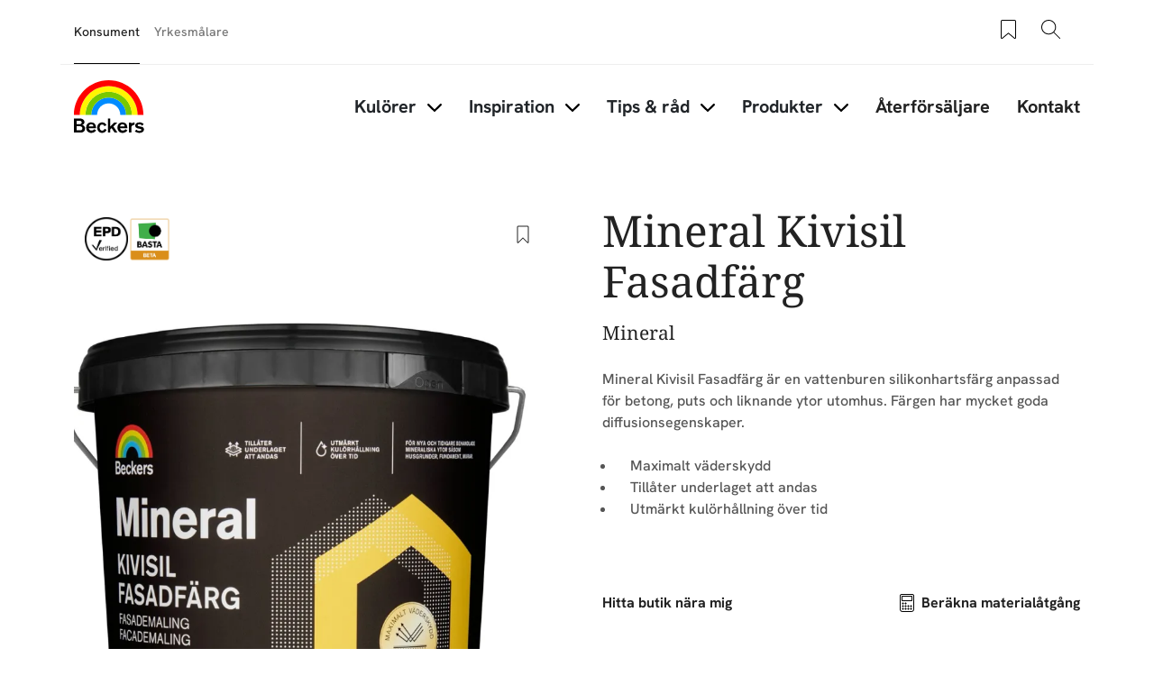

--- FILE ---
content_type: text/html; charset=UTF-8
request_url: https://beckers.se/produkter/mineral-kivisil-fasadfarg
body_size: 40888
content:
<!DOCTYPE html>
<html lang="sv" dir="ltr" prefix="content: http://purl.org/rss/1.0/modules/content/  dc: http://purl.org/dc/terms/  foaf: http://xmlns.com/foaf/0.1/  og: http://ogp.me/ns#  rdfs: http://www.w3.org/2000/01/rdf-schema#  schema: http://schema.org/  sioc: http://rdfs.org/sioc/ns#  sioct: http://rdfs.org/sioc/types#  skos: http://www.w3.org/2004/02/skos/core#  xsd: http://www.w3.org/2001/XMLSchema# ">
	<head>
		<meta charset="utf-8" />
<style>/* @see https://github.com/aFarkas/lazysizes#broken-image-symbol */.js img.lazyload:not([src]) { visibility: hidden; }/* @see https://github.com/aFarkas/lazysizes#automatically-setting-the-sizes-attribute */.js img.lazyloaded[data-sizes=auto] { display: block; width: 100%; }</style>
<meta name="robots" content="index, follow" />
<link rel="canonical" href="https://beckers.se/produkter/mineral-kivisil-fasadfarg" />
<meta property="og:site_name" content="Beckers Färg" />
<meta property="og:type" content="Product" />
<meta property="og:url" content="https://beckers.se/produkter/mineral-kivisil-fasadfarg" />
<meta property="og:title" content="Mineral Kivisil Fasadfärg | Beckers Färg" />
<meta property="og:description" content="Mineral Kivisil Fasadfärg är en vattenburen silikonhartsfärg anpassad för betong, puts och liknande ytor utomhus. Färgen har mycket goda diffusionsegenskaper." />
<meta property="og:image" content="https://beckers.se/sites/default/files/pim/images/Mineral_Kivisil_Fasadf%C3%A4rg_3L_HR.jpg" />
<meta property="og:image:url" content="https://beckers.se/sites/default/files/pim/images/Mineral_Kivisil_Fasadf%C3%A4rg_3L_HR.jpg" />
<meta property="og:image:secure_url" content="https://beckers.se/sites/default/files/pim/images/Mineral_Kivisil_Fasadf%C3%A4rg_3L_HR.jpg" />
<meta property="og:image:type" content="image/jpeg" />
<meta property="og:image:alt" content="Mineral Kivisil Fasadfärg" />
<meta property="fb:app_id" content="4035778569850439" />
<meta name="google-site-verification" content="tqncw_1g1HotSkEy5y8S0KzEfTokrF7orTmhqmgMQQg" />
<script type="application/ld+json">{
    "@context": "http://schema.org/",
    "@type": "Organization",
    "name": "Beckers Färg",
    "url": "https://beckers.se"
}</script>
<script type="application/ld+json">{
    "@context": "http://schema.org/",
    "@type": "Product",
    "name": "Mineral Kivisil Fasadfärg",
    "description": "Mineral Kivisil Fasadfärg är en vattenburen silikonhartsfärg anpassad för betong, puts och liknande ytor utomhus. Färgen har mycket goda diffusionsegenskaper.",
    "brand": "Beckers",
    "manufacturer": "beckers",
    "url": "https://beckers.se//produkter/mineral-kivisil-fasadfarg",
    "image": "https://beckers.se/sites/default/files/pim/images/Mineral_Kivisil_Fasadf%C3%A4rg_3L_HR.jpg",
    "offers": {
        "@type": "Offer",
        "price": "Price not available"
    }
}</script>
<meta name="Generator" content="Drupal 11 (https://www.drupal.org)" />
<meta name="MobileOptimized" content="width" />
<meta name="HandheldFriendly" content="true" />
<meta name="viewport" content="width=device-width, initial-scale=1, shrink-to-fit=no" />
<meta http-equiv="x-ua-compatible" content="ie=edge" />
<link rel="alternate" hreflang="da" href="https://beckers.dk/product/mineral-kivisil-fasadfarg" />
<link rel="alternate" hreflang="sv" href="https://beckers.se/produkter/mineral-kivisil-fasadfarg" />
<link rel="alternate" hreflang="nb" href="https://beckers.no/produkter/mineral-kivisil-fasademaling" />
<link rel="icon" href="/themes/custom/theme-beckers/favicon.ico" type="image/vnd.microsoft.icon" />

				<title>Mineral Kivisil Fasadfärg | Beckers Färg</title>
								<link rel="stylesheet" media="all" href="/sites/default/files/css/css__EsgTpH8wYg8oG6IL2pXtSPh9QEG-e8IiiFsuxKqtgE.css?delta=0&amp;language=sv&amp;theme=beckers_barrio&amp;include=eJxljVEOwyAMQy_EypFQgIAQgVQJdOvtt3WtJm0_lmw_yx5DRVHnQaSwzcQeyHjmoUNgvfLE0v7TD33TsVPp2QQWtFHmCrTEAsR54ZRcgL6BGnyMF1Uv4LRGdx3YrAdFM0qtUwqBe1v7_Qux_5bn97HbCt7VHro0jpPwCbatVGA" />
<link rel="stylesheet" media="all" href="/sites/default/files/css/css_Uz5Ys9RtuRTfpppQwczn4nbaX8f882k9RqihhGT5O-8.css?delta=1&amp;language=sv&amp;theme=beckers_barrio&amp;include=eJxljVEOwyAMQy_EypFQgIAQgVQJdOvtt3WtJm0_lmw_yx5DRVHnQaSwzcQeyHjmoUNgvfLE0v7TD33TsVPp2QQWtFHmCrTEAsR54ZRcgL6BGnyMF1Uv4LRGdx3YrAdFM0qtUwqBe1v7_Qux_5bn97HbCt7VHro0jpPwCbatVGA" />
<link rel="stylesheet" media="all" href="//cdn.jsdelivr.net/npm/bootstrap@5.3.3/dist/css/bootstrap.min.css" />
<link rel="stylesheet" media="all" href="/sites/default/files/css/css_ctuNNCAeUNrSYA5B_nHwpHK--CYVrTKR05D0tZ5Vbt0.css?delta=3&amp;language=sv&amp;theme=beckers_barrio&amp;include=eJxljVEOwyAMQy_EypFQgIAQgVQJdOvtt3WtJm0_lmw_yx5DRVHnQaSwzcQeyHjmoUNgvfLE0v7TD33TsVPp2QQWtFHmCrTEAsR54ZRcgL6BGnyMF1Uv4LRGdx3YrAdFM0qtUwqBe1v7_Qux_5bn97HbCt7VHro0jpPwCbatVGA" />
<link rel="stylesheet" media="print" href="/sites/default/files/css/css_iaG7XLmZnNIyhzevzOLNTp_1dGCb_rTQtoXcIpyfxTc.css?delta=4&amp;language=sv&amp;theme=beckers_barrio&amp;include=eJxljVEOwyAMQy_EypFQgIAQgVQJdOvtt3WtJm0_lmw_yx5DRVHnQaSwzcQeyHjmoUNgvfLE0v7TD33TsVPp2QQWtFHmCrTEAsR54ZRcgL6BGnyMF1Uv4LRGdx3YrAdFM0qtUwqBe1v7_Qux_5bn97HbCt7VHro0jpPwCbatVGA" />

				<script type="application/json" data-drupal-selector="drupal-settings-json">{"path":{"baseUrl":"\/","pathPrefix":"","currentPath":"node\/25890","currentPathIsAdmin":false,"isFront":false,"currentLanguage":"sv"},"pluralDelimiter":"\u0003","suppressDeprecationErrors":true,"gtag":{"tagId":"","consentMode":false,"otherIds":[],"events":[],"additionalConfigInfo":[]},"ajaxPageState":{"libraries":"[base64]","theme":"beckers_barrio","theme_token":null},"ajaxTrustedUrl":{"form_action_p_pvdeGsVG5zNF_XLGPTvYSKCf43t8qZYSwcfZl2uzM":true},"gtm":{"tagId":null,"settings":{"data_layer":"dataLayer","include_classes":false,"allowlist_classes":"","blocklist_classes":"","include_environment":false,"environment_id":"","environment_token":""},"tagIds":["GTM-WC7DRPW"]},"dataLayer":{"defaultLang":"en","languages":{"en":{"id":"en","name":"Engelska","direction":"ltr","weight":0},"da":{"id":"da","name":"Danish","direction":"ltr","weight":1},"fi":{"id":"fi","name":"Finnish","direction":"ltr","weight":2},"pl":{"id":"pl","name":"Polish","direction":"ltr","weight":3},"sv":{"id":"sv","name":"Swedish","direction":"ltr","weight":5},"nb":{"id":"nb","name":"Norwegian Bokm\u00e5l","direction":"ltr","weight":6}}},"lazy":{"lazysizes":{"lazyClass":"lazyload","loadedClass":"lazyloaded","loadingClass":"lazyloading","preloadClass":"lazypreload","errorClass":"lazyerror","autosizesClass":"lazyautosizes","srcAttr":"data-src","srcsetAttr":"data-srcset","sizesAttr":"data-sizes","minSize":40,"customMedia":[],"init":true,"expFactor":1.5,"hFac":0.8,"loadMode":2,"loadHidden":true,"ricTimeout":0,"throttleDelay":125,"plugins":[]},"placeholderSrc":"data:image\/gif;base64,R0lGODlhAQABAAAAACH5BAEKAAEALAAAAAABAAEAAAICTAEAOw==","preferNative":false,"minified":true,"libraryPath":"\/libraries\/lazysizes"},"sii_datalayer":{"environmentInfo":{"environment":false,"market":"SV","language":"Swedish"},"pageInfo":{"targetGroup":"Consumer","type":"Product"},"taxonomyInfo":{"eventInfo":[]},"node_title":"Mineral Kivisil Fasadf\u00e4rg"},"data":{"extlink":{"extTarget":true,"extTargetAppendNewWindowDisplay":true,"extTargetAppendNewWindowLabel":"(opens in a new window)","extTargetNoOverride":false,"extNofollow":false,"extTitleNoOverride":false,"extNoreferrer":false,"extFollowNoOverride":false,"extClass":"0","extLabel":"(link is external)","extImgClass":false,"extSubdomains":true,"extExclude":"","extInclude":"","extCssExclude":"","extCssInclude":"","extCssExplicit":"","extAlert":false,"extAlertText":"This link will take you to an external web site. We are not responsible for their content.","extHideIcons":false,"mailtoClass":"0","telClass":"","mailtoLabel":"(link sends email)","telLabel":"(link is a phone number)","extUseFontAwesome":false,"extIconPlacement":"append","extPreventOrphan":false,"extFaLinkClasses":"fa fa-external-link","extFaMailtoClasses":"fa fa-envelope-o","extAdditionalLinkClasses":"","extAdditionalMailtoClasses":"","extAdditionalTelClasses":"","extFaTelClasses":"fa fa-phone","allowedDomains":null,"extExcludeNoreferrer":""}},"tikkurilaBaseHeaderBreakpoint":{"tikkurila_base.header.header":"(min-width: 48em)"},"user":{"uid":0,"permissionsHash":"518d6195ccd509c11098f9d2b74a77ef6d720945a617a33c91e44d6b2d6e4bf9"}}</script>
<script src="/sites/default/files/js/js_FnvVAD1KwkFKuAPIizhivyvSNCnYkjhwQUqTp4mI09E.js?scope=header&amp;delta=0&amp;language=sv&amp;theme=beckers_barrio&amp;include=[base64]"></script>
<script src="/modules/contrib/google_tag/js/gtag.js?t995xy"></script>
<script src="/modules/contrib/google_tag/js/gtm.js?t995xy"></script>


												<link rel="preload" as="font" type="font/woff2" href="/themes/custom/theme-beckers/dist/fonts/NotoSerif-Regular.woff2" crossorigin="anonymous">
				<link rel="preload" as="font" type="font/woff2" href="/themes/custom/theme-beckers/dist/fonts/HankenGrotesk-Medium.woff2" crossorigin="anonymous">
				<link rel="preload" as="font" type="font/woff2" href="/themes/custom/theme-beckers/dist/fonts/HankenGrotesk-Bold.woff2" crossorigin="anonymous">
	</head>
	<body class="layout-one-sidebar layout-sidebar-second page-node-25890 path-full--produkter-mineral-kivisil-fasadfarg path-node node--type-product">
  <svg class="icon-definitions">
  <symbol viewBox="0 0 24 24" id="icon-plus-circle">
    <path d="M12 17.25C11.586 17.25 11.25 16.914 11.25 16.5V12.75H7.5C7.086 12.75 6.75 12.414 6.75 12C6.75 11.586 7.086 11.25 7.5 11.25H11.25V7.5C11.25 7.086 11.586 6.75 12 6.75C12.414 6.75 12.75 7.086 12.75 7.5V11.25H16.5C16.914 11.25 17.25 11.586 17.25 12C17.25 12.414 16.914 12.75 16.5 12.75H12.75V16.5C12.75 16.914 12.414 17.25 12 17.25Z" fill="currentColor"/>
    <path d="M12 24C5.383 24 0 18.617 0 12C0 5.383 5.383 0 12 0C18.617 0 24 5.383 24 12C24 18.617 18.617 24 12 24ZM12 1.5C6.21 1.5 1.5 6.21 1.5 12C1.5 17.79 6.21 22.5 12 22.5C17.79 22.5 22.5 17.79 22.5 12C22.5 6.21 17.79 1.5 12 1.5Z" fill="currentColor"/>
  </symbol>
  <symbol viewBox="0 0 24 24" id="icon-plus">
    <path
      d="M11.9101244,4.50805567 L12,4.5 C12.2454599,4.5 12.4496084,4.67687516 12.4919443,4.91012437 L12.5,5 L12.5,11.5 L19,11.5 C19.2454599,11.5 19.4496084,11.6768752 19.4919443,11.9101244 L19.5,12 C19.5,12.2454599 19.3231248,12.4496084 19.0898756,12.4919443 L19,12.5 L12.5,12.5 L12.5,19 C12.5,19.2454599 12.3231248,19.4496084 12.0898756,19.4919443 L12,19.5 C11.7545401,19.5 11.5503916,19.3231248 11.5080557,19.0898756 L11.5,19 L11.5,12.5 L5,12.5 C4.75454011,12.5 4.55039163,12.3231248 4.50805567,12.0898756 L4.5,12 C4.5,11.7545401 4.67687516,11.5503916 4.91012437,11.5080557 L5,11.5 L11.5,11.5 L11.5,5 C11.5,4.75454011 11.6768752,4.55039163 11.9101244,4.50805567 L12,4.5 L11.9101244,4.50805567 Z"></path>
  </symbol>
  <symbol viewBox="0 0 24 24" id="icon-minus">
    <path
      d="M5,12.5 L19,12.5 C19.2761424,12.5 19.5,12.2761424 19.5,12 C19.5,11.7238576 19.2761424,11.5 19,11.5 L5,11.5 C4.72385763,11.5 4.5,11.7238576 4.5,12 C4.5,12.2761424 4.72385763,12.5 5,12.5 Z"></path>
  </symbol>
  <symbol viewBox="0 0 24 24" id="icon-directions">
    <path
      d="M14.1213203,2.87867966 L21.1923882,9.94974747 C22.363961,11.1213203 22.363961,13.0208153 21.1923882,14.1923882 L14.1213203,21.263456 C12.9497475,22.4350288 11.0502525,22.4350288 9.87867966,21.263456 L2.80761184,14.1923882 C1.63603897,13.0208153 1.63603897,11.1213203 2.80761184,9.94974747 L9.87867966,2.87867966 C11.0502525,1.70710678 12.9497475,1.70710678 14.1213203,2.87867966 Z M10.5857864,3.58578644 L3.51471863,10.6568542 C2.73367004,11.4379028 2.73367004,12.7042328 3.51471863,13.4852814 L10.5857864,20.5563492 C11.366835,21.3373978 12.633165,21.3373978 13.4142136,20.5563492 L20.4852814,13.4852814 C21.26633,12.7042328 21.26633,11.4379028 20.4852814,10.6568542 L13.4142136,3.58578644 C12.633165,2.80473785 11.366835,2.80473785 10.5857864,3.58578644 Z M14,7.07106781 L18,11.0710678 L14,15.0710678 L14,12.0710678 L10,12.0710678 L10,15.0710678 L8,15.0710678 L8,11.0710678 C8,10.6067821 8.43112245,10.1424964 8.89303936,10.0785387 L9,10.0710678 L14,10.0710678 L14,7.07106781 Z"></path>
  </symbol>
  <symbol viewBox="0 0 24 24" id="icon-directions-alt">
    <path
      d="M14.1213203,2.87867966 L21.1923882,9.94974747 C22.363961,11.1213203 22.363961,13.0208153 21.1923882,14.1923882 L14.1213203,21.263456 C12.9497475,22.4350288 11.0502525,22.4350288 9.87867966,21.263456 L2.80761184,14.1923882 C1.63603897,13.0208153 1.63603897,11.1213203 2.80761184,9.94974747 L9.87867966,2.87867966 C11.0502525,1.70710678 12.9497475,1.70710678 14.1213203,2.87867966 Z M10.5857864,3.58578644 L3.51471863,10.6568542 C2.73367004,11.4379028 2.73367004,12.7042328 3.51471863,13.4852814 L10.5857864,20.5563492 C11.366835,21.3373978 12.633165,21.3373978 13.4142136,20.5563492 L20.4852814,13.4852814 C21.26633,12.7042328 21.26633,11.4379028 20.4852814,10.6568542 L13.4142136,3.58578644 C12.633165,2.80473785 11.366835,2.80473785 10.5857864,3.58578644 Z M18.4970114,11.9450308 L18.5,12 L18.4921465,12.088726 L18.4921465,12.088726 L18.4767587,12.1510116 L18.4767587,12.1510116 L18.4532624,12.2114048 L18.4532624,12.2114048 L18.422812,12.2670103 L18.422812,12.2670103 L18.3654113,12.3412864 L18.3654113,12.3412864 L14.3535534,16.3535534 C14.1582912,16.5488155 13.8417088,16.5488155 13.6464466,16.3535534 C13.4728803,16.179987 13.4535951,15.9105626 13.5885912,15.7156945 L13.6464466,15.6464466 L16.792,12.5 L10,12.5 C9.75454011,12.5 9.55039163,12.6768752 9.50805567,12.9101244 L9.5,13 L9.5,16 C9.5,16.2761424 9.27614237,16.5 9,16.5 C8.75454011,16.5 8.55039163,16.3231248 8.50805567,16.0898756 L8.5,16 L8.5,13 C8.5,12.2203039 9.09488808,11.5795513 9.85553999,11.5068666 L10,11.5 L16.792,11.5 L13.6464466,8.35355339 C13.4728803,8.17998704 13.4535951,7.91056264 13.5885912,7.7156945 L13.6464466,7.64644661 C13.820013,7.47288026 14.0894374,7.45359511 14.2843055,7.58859116 L14.3535534,7.64644661 L18.3824248,11.6778755 L18.3824248,11.6778755 L18.4317313,11.7476161 L18.4317313,11.7476161 L18.4691452,11.8266707 L18.4882655,11.8920225 L18.4882655,11.8920225 L18.4970114,11.9450308 Z"></path>
  </symbol>
  <symbol viewBox="0 0 24 24" id="icon-edit">
    <path
      d="M20.6923882,5.22182541 C21.6686989,6.19813614 21.6686989,7.78104858 20.6923882,8.75735931 L8.67157288,20.7781746 C8.59507445,20.854673 8.49582795,20.9042963 8.38873016,20.9195959 L3.43898269,21.6267027 C3.10899953,21.6738432 2.82615682,21.3910005 2.87329727,21.0610173 L3.58040405,16.1112698 C3.59570374,16.004172 3.64532698,15.9049255 3.72182541,15.8284271 L15.7426407,3.80761184 C16.7189514,2.83130112 18.3018639,2.83130112 19.2781746,3.80761184 L20.6923882,5.22182541 Z M7.87678485,19.9819724 L4.51732054,16.622508 L3.95752767,20.5424723 L7.87678485,19.9819724 Z M17.5104076,10.5251263 L13.9741666,6.98888525 L5.13603897,15.8270129 L8.67227998,19.3632539 L17.5104076,10.5251263 Z M18.9246212,9.1109127 L15.3883802,5.57467169 L14.6812734,6.28177847 L18.2175144,9.81801948 L18.9246212,9.1109127 Z M19.9852814,5.92893219 L18.5710678,4.51471863 C17.9852814,3.92893219 17.0355339,3.92893219 16.4497475,4.51471863 L16.095487,4.86756491 L19.631728,8.40380592 L19.9852814,8.05025253 C20.5710678,7.46446609 20.5710678,6.51471863 19.9852814,5.92893219 Z"></path>
  </symbol>
  <symbol viewBox="0 0 24 24" id="icon-arrow-left">
    <path
      d="M5.20710678,11.5 L19,11.5 C19.2761424,11.5 19.5,11.7238576 19.5,12 C19.5,12.2761424 19.2761424,12.5 19,12.5 L5.20710678,12.5 L9.35355339,16.6464466 C9.54881554,16.8417088 9.54881554,17.1582912 9.35355339,17.3535534 C9.15829124,17.5488155 8.84170876,17.5488155 8.64644661,17.3535534 L3.64644661,12.3535534 C3.45118446,12.1582912 3.45118446,11.8417088 3.64644661,11.6464466 L8.64644661,6.64644661 C8.84170876,6.45118446 9.15829124,6.45118446 9.35355339,6.64644661 C9.54881554,6.84170876 9.54881554,7.15829124 9.35355339,7.35355339 L5.20710678,11.5 Z"></path>
  </symbol>
  <symbol viewBox="0 0 24 24" id="icon-arrow-right">
    <path
      d="M18.7928932,11.5 L14.6464466,7.35355339 C14.4511845,7.15829124 14.4511845,6.84170876 14.6464466,6.64644661 C14.8417088,6.45118446 15.1582912,6.45118446 15.3535534,6.64644661 L20.3535534,11.6464466 C20.5488155,11.8417088 20.5488155,12.1582912 20.3535534,12.3535534 L15.3535534,17.3535534 C15.1582912,17.5488155 14.8417088,17.5488155 14.6464466,17.3535534 C14.4511845,17.1582912 14.4511845,16.8417088 14.6464466,16.6464466 L18.7928932,12.5 L5,12.5 C4.72385763,12.5 4.5,12.2761424 4.5,12 C4.5,11.7238576 4.72385763,11.5 5,11.5 L18.7928932,11.5 Z"></path>
  </symbol>
  <symbol viewBox="0 0 24 24" id="icon-arrow-up">
    <path
      d="M12,5.70710678 L7.85355339,9.85355339 C7.65829124,10.0488155 7.34170876,10.0488155 7.14644661,9.85355339 C6.95118446,9.65829124 6.95118446,9.34170876 7.14644661,9.14644661 L12.1464466,4.14644661 C12.3417088,3.95118446 12.6582912,3.95118446 12.8535534,4.14644661 L17.8535534,9.14644661 C18.0488155,9.34170876 18.0488155,9.65829124 17.8535534,9.85355339 C17.6582912,10.0488155 17.3417088,10.0488155 17.1464466,9.85355339 L13,5.70710678 L13,19.5 C13,19.7761424 12.7761424,20 12.5,20 C12.2238576,20 12,19.7761424 12,19.5 L12,5.70710678 Z"></path>
  </symbol>
  <symbol viewBox="0 0 24 24" id="icon-arrow-down">
    <path
      d="M13,18.2928932 L17.1464466,14.1464466 C17.3417088,13.9511845 17.6582912,13.9511845 17.8535534,14.1464466 C18.0488155,14.3417088 18.0488155,14.6582912 17.8535534,14.8535534 L12.8535534,19.8535534 C12.6582912,20.0488155 12.3417088,20.0488155 12.1464466,19.8535534 L7.14644661,14.8535534 C6.95118446,14.6582912 6.95118446,14.3417088 7.14644661,14.1464466 C7.34170876,13.9511845 7.65829124,13.9511845 7.85355339,14.1464466 L12,18.2928932 L12,4.5 C12,4.22385763 12.2238576,4 12.5,4 C12.7761424,4 13,4.22385763 13,4.5 L13,18.2928932 Z"></path>
  </symbol>
  <symbol viewBox="0 0 24 24" id="icon-bookmark">
    <path
      d="M7.20710678,21.5 C7.0195704,21.6875364 6.76521649,21.7928932 6.5,21.7928932 C5.94771525,21.7928932 5.5,21.345178 5.5,20.7928932 L5.5,4 C5.5,3.17157288 6.17157288,2.5 7,2.5 L17,2.5 C17.8284271,2.5 18.5,3.17157288 18.5,4 L18.5,20.7928932 C18.5,21.0581097 18.3946432,21.3124636 18.2071068,21.5 C17.8165825,21.8905243 17.1834175,21.8905243 16.7928932,21.5 L12,16.7071068 L7.20710678,21.5 Z M6.5,4 L6.5,20.7928932 L12,15.2928932 L17.5,20.7928932 L17.5,4 C17.5,3.72385763 17.2761424,3.5 17,3.5 L7,3.5 C6.72385763,3.5 6.5,3.72385763 6.5,4 Z"></path>
  </symbol>
  <symbol viewBox="0 0 24 24" id="icon-bookmark-filled">
    <path
      d="M12,16.7071068 L7.20710678,21.5 C7.0195704,21.6875364 6.76521649,21.7928932 6.5,21.7928932 C5.94771525,21.7928932 5.5,21.345178 5.5,20.7928932 L5.5,4 C5.5,3.17157288 6.17157288,2.5 7,2.5 L17,2.5 C17.8284271,2.5 18.5,3.17157288 18.5,4 L18.5,20.7928932 C18.5,21.0581097 18.3946432,21.3124636 18.2071068,21.5 C17.8165825,21.8905243 17.1834175,21.8905243 16.7928932,21.5 L12,16.7071068 Z"></path>
  </symbol>
  <symbol viewBox="0 0 24 24" id="icon-star">
    <path
      d="M12,18.1946636 L4.87029671,21.9429704 L6.23194887,14.0039292 L0.46389775,8.38146889 L8.43514836,7.22317838 L12,-2.3869795e-14 L15.5648516,7.22317838 L23.5361023,8.38146889 L17.7680511,14.0039292 L19.1297033,21.9429704 L12,18.1946636 Z M12,17.0648879 L17.8015723,20.1149549 L16.6935706,13.6548092 L21.3871411,9.07970869 L14.9007861,8.13718614 L12,2.25955146 L9.09921387,8.13718614 L2.61285889,9.07970869 L7.30642945,13.6548092 L6.19842774,20.1149549 L12,17.0648879 Z"></path>
  </symbol>
  <symbol viewBox="0 0 24 24" id="icon-star-filled">
    <polygon
      points="12 18.5 5.53436222 21.8991869 6.76918916 14.6995935 1.53837832 9.60081306 8.76718111 8.55040653 12 2 15.2328189 8.55040653 22.4616217 9.60081306 17.2308108 14.6995935 18.4656378 21.8991869"></polygon>
  </symbol>
  <symbol viewBox="0 0 24 24" id="icon-trash">
    <path
      d="M3.5,5.5 L8.5,5.5 L8.5,4 C8.5,3.17157288 9.17157288,2.5 10,2.5 L14,2.5 C14.8284271,2.5 15.5,3.17157288 15.5,4 L15.5,5.5 L20.5,5.5 C20.7761424,5.5 21,5.72385763 21,6 C21,6.27614237 20.7761424,6.5 20.5,6.5 L18.5,6.5 L18.5,20 C18.5,20.8284271 17.8284271,21.5 17,21.5 L7,21.5 C6.17157288,21.5 5.5,20.8284271 5.5,20 L5.5,6.5 L3.5,6.5 C3.22385763,6.5 3,6.27614237 3,6 C3,5.72385763 3.22385763,5.5 3.5,5.5 Z M9.5,5.5 L14.5,5.5 L14.5,4 C14.5,3.72385763 14.2761424,3.5 14,3.5 L10,3.5 C9.72385763,3.5 9.5,3.72385763 9.5,4 L9.5,5.5 L9.5,5.5 Z M6.5,6.5 L6.5,20 C6.5,20.2761424 6.72385763,20.5 7,20.5 L17,20.5 C17.2761424,20.5 17.5,20.2761424 17.5,20 L17.5,6.5 L6.5,6.5 L6.5,6.5 Z M8.5,9 C8.5,8.72385763 8.72385763,8.5 9,8.5 C9.27614237,8.5 9.5,8.72385763 9.5,9 L9.5,18 C9.5,18.2761424 9.27614237,18.5 9,18.5 C8.72385763,18.5 8.5,18.2761424 8.5,18 L8.5,9 Z M14.5,9 C14.5,8.72385763 14.7238576,8.5 15,8.5 C15.2761424,8.5 15.5,8.72385763 15.5,9 L15.5,18 C15.5,18.2761424 15.2761424,18.5 15,18.5 C14.7238576,18.5 14.5,18.2761424 14.5,18 L14.5,9 Z M11.5,9 C11.5,8.72385763 11.7238576,8.5 12,8.5 C12.2761424,8.5 12.5,8.72385763 12.5,9 L12.5,18 C12.5,18.2761424 12.2761424,18.5 12,18.5 C11.7238576,18.5 11.5,18.2761424 11.5,18 L11.5,9 Z"></path>
  </symbol>
  <symbol viewBox="0 0 24 24" id="icon-fullscreen">
    <path
      d="M5.5,5.5 L5.5,9 C5.5,9.27614237 5.27614237,9.5 5,9.5 C4.72385763,9.5 4.5,9.27614237 4.5,9 L4.5,5 C4.5,4.72385763 4.72385763,4.5 5,4.5 L9,4.5 C9.27614237,4.5 9.5,4.72385763 9.5,5 C9.5,5.27614237 9.27614237,5.5 9,5.5 L5.5,5.5 Z"></path>
    <path
      d="M18.5,5.5 L15,5.5 C14.7238576,5.5 14.5,5.27614237 14.5,5 C14.5,4.72385763 14.7238576,4.5 15,4.5 L19,4.5 C19.2761424,4.5 19.5,4.72385763 19.5,5 L19.5,9 C19.5,9.27614237 19.2761424,9.5 19,9.5 C18.7238576,9.5 18.5,9.27614237 18.5,9 L18.5,5.5 Z"></path>
    <path
      d="M9,18.5 C9.27614237,18.5 9.5,18.7238576 9.5,19 C9.5,19.2761424 9.27614237,19.5 9,19.5 L5,19.5 C4.72385763,19.5 4.5,19.2761424 4.5,19 L4.5,15 C4.5,14.7238576 4.72385763,14.5 5,14.5 C5.27614237,14.5 5.5,14.7238576 5.5,15 L5.5,18.5 L9,18.5 Z"></path>
    <path
      d="M18.5,15 C18.5,14.7238576 18.7238576,14.5 19,14.5 C19.2761424,14.5 19.5,14.7238576 19.5,15 L19.5,19 C19.5,19.2761424 19.2761424,19.5 19,19.5 L15,19.5 C14.7238576,19.5 14.5,19.2761424 14.5,19 C14.5,18.7238576 14.7238576,18.5 15,18.5 L18.5,18.5 L18.5,15 Z"></path>
  </symbol>
  <symbol viewBox="0 0 24 24" id="icon-list-old">
    <path
      d="M9.5,4 L19.5,4 C19.7761424,4 20,4.22385763 20,4.5 C20,4.77614237 19.7761424,5 19.5,5 L9.5,5 C9.22385763,5 9,4.77614237 9,4.5 C9,4.22385763 9.22385763,4 9.5,4 Z M9.5,11 L19.5,11 C19.7761424,11 20,11.2238576 20,11.5 C20,11.7761424 19.7761424,12 19.5,12 L9.5,12 C9.22385763,12 9,11.7761424 9,11.5 C9,11.2238576 9.22385763,11 9.5,11 Z M9.5,18 L19.5,18 C19.7761424,18 20,18.2238576 20,18.5 C20,18.7761424 19.7761424,19 19.5,19 L9.5,19 C9.22385763,19 9,18.7761424 9,18.5 C9,18.2238576 9.22385763,18 9.5,18 Z"></path>
    <path
      d="M6.14644661,3.14644661 C6.34170876,2.95118446 6.65829124,2.95118446 6.85355339,3.14644661 C7.04881554,3.34170876 7.04881554,3.65829124 6.85355339,3.85355339 L4.85355339,5.85355339 C4.65829124,6.04881554 4.34170876,6.04881554 4.14644661,5.85355339 L3.14644661,4.85355339 C2.95118446,4.65829124 2.95118446,4.34170876 3.14644661,4.14644661 C3.34170876,3.95118446 3.65829124,3.95118446 3.85355339,4.14644661 L4.5,4.79289322 L6.14644661,3.14644661 Z"></path>
    <path
      d="M6.14644661,10.1464466 C6.34170876,9.95118446 6.65829124,9.95118446 6.85355339,10.1464466 C7.04881554,10.3417088 7.04881554,10.6582912 6.85355339,10.8535534 L4.85355339,12.8535534 C4.65829124,13.0488155 4.34170876,13.0488155 4.14644661,12.8535534 L3.14644661,11.8535534 C2.95118446,11.6582912 2.95118446,11.3417088 3.14644661,11.1464466 C3.34170876,10.9511845 3.65829124,10.9511845 3.85355339,11.1464466 L4.5,11.7928932 L6.14644661,10.1464466 Z"></path>
    <path
      d="M6.14644661,17.1464466 C6.34170876,16.9511845 6.65829124,16.9511845 6.85355339,17.1464466 C7.04881554,17.3417088 7.04881554,17.6582912 6.85355339,17.8535534 L4.85355339,19.8535534 C4.65829124,20.0488155 4.34170876,20.0488155 4.14644661,19.8535534 L3.14644661,18.8535534 C2.95118446,18.6582912 2.95118446,18.3417088 3.14644661,18.1464466 C3.34170876,17.9511845 3.65829124,17.9511845 3.85355339,18.1464466 L4.5,18.7928932 L6.14644661,17.1464466 Z"></path>
  </symbol>
  <symbol viewBox="0 0 24 24" id="icon-list">
    <path
      d="M6.5,4 L7.5,4 L7.5,6 C7.5,6.27614237 7.72385763,6.5 8,6.5 L16,6.5 C16.2761424,6.5 16.5,6.27614237 16.5,6 L16.5,4 L17.5,4 L17.5,6 C17.5,6.82842712 16.8284271,7.5 16,7.5 L8,7.5 C7.17157288,7.5 6.5,6.82842712 6.5,6 L6.5,4 Z M10,3 L10,4 L6,4 C5.44771525,4 5,4.44771525 5,5 L5,20 C5,20.5522847 5.44771525,21 6,21 L18,21 C18.5522847,21 19,20.5522847 19,20 L19,5 C19,4.44771525 18.5522847,4 18,4 L14,4 L14,3 C14,1.8954305 13.1045695,1 12,1 C10.8954305,1 10,1.8954305 10,3 Z M12,1.42108547e-14 C13.6568542,1.42108547e-14 15,1.34314575 15,3 L18,3 C19.1045695,3 20,3.8954305 20,5 L20,20 C20,21.1045695 19.1045695,22 18,22 L6,22 C4.8954305,22 4,21.1045695 4,20 L4,5 C4,3.8954305 4.8954305,3 6,3 L9,3 C9,1.34314575 10.3431458,1.42108547e-14 12,1.42108547e-14 Z M10.5,10 L16.5,10 C16.7761424,10 17,10.2238576 17,10.5 C17,10.7761424 16.7761424,11 16.5,11 L10.5,11 C10.2238576,11 10,10.7761424 10,10.5 C10,10.2238576 10.2238576,10 10.5,10 Z M10.5,13 L16.5,13 C16.7761424,13 17,13.2238576 17,13.5 C17,13.7761424 16.7761424,14 16.5,14 L10.5,14 C10.2238576,14 10,13.7761424 10,13.5 C10,13.2238576 10.2238576,13 10.5,13 Z M10.5,16 L16.5,16 C16.7761424,16 17,16.2238576 17,16.5 C17,16.7761424 16.7761424,17 16.5,17 L10.5,17 C10.2238576,17 10,16.7761424 10,16.5 C10,16.2238576 10.2238576,16 10.5,16 Z M7.5,11.5 C6.94771525,11.5 6.5,11.0522847 6.5,10.5 C6.5,9.94771525 6.94771525,9.5 7.5,9.5 C8.05228475,9.5 8.5,9.94771525 8.5,10.5 C8.5,11.0522847 8.05228475,11.5 7.5,11.5 Z M7.5,14.5 C6.94771525,14.5 6.5,14.0522847 6.5,13.5 C6.5,12.9477153 6.94771525,12.5 7.5,12.5 C8.05228475,12.5 8.5,12.9477153 8.5,13.5 C8.5,14.0522847 8.05228475,14.5 7.5,14.5 Z M7.5,17.5 C6.94771525,17.5 6.5,17.0522847 6.5,16.5 C6.5,15.9477153 6.94771525,15.5 7.5,15.5 C8.05228475,15.5 8.5,15.9477153 8.5,16.5 C8.5,17.0522847 8.05228475,17.5 7.5,17.5 Z M12,4 C11.4477153,4 11,3.55228475 11,3 C11,2.44771525 11.4477153,2 12,2 C12.5522847,2 13,2.44771525 13,3 C13,3.55228475 12.5522847,4 12,4 Z"></path>
  </symbol>
  <symbol viewBox="0 0 24 24" id="icon-list-filled">
    <path
      d="M9,3 C9,1.34314575 10.3431458,1.42108547e-14 12,1.42108547e-14 C13.6568542,1.42108547e-14 15,1.34314575 15,3 L16.5,3 L16.5,6 C16.5,6.24545989 16.3231248,6.44960837 16.0898756,6.49194433 L16,6.5 L8,6.5 C7.75454011,6.5 7.55039163,6.32312484 7.50805567,6.08987563 L7.5,6 L7.5,3 L9,3 Z M7.5,15.5 C6.94771525,15.5 6.5,15.9477153 6.5,16.5 C6.5,17.0522847 6.94771525,17.5 7.5,17.5 C8.05228475,17.5 8.5,17.0522847 8.5,16.5 C8.5,15.9477153 8.05228475,15.5 7.5,15.5 Z M16.5,16 L10.5,16 C10.2238576,16 10,16.2238576 10,16.5 C10,16.7454599 10.1768752,16.9496084 10.4101244,16.9919443 L10.5,17 L16.5,17 C16.7761424,17 17,16.7761424 17,16.5 C17,16.2545401 16.8231248,16.0503916 16.5898756,16.0080557 L16.5,16 Z M7.5,12.5 C6.94771525,12.5 6.5,12.9477153 6.5,13.5 C6.5,14.0522847 6.94771525,14.5 7.5,14.5 C8.05228475,14.5 8.5,14.0522847 8.5,13.5 C8.5,12.9477153 8.05228475,12.5 7.5,12.5 Z M16.5,13 L10.5,13 C10.2238576,13 10,13.2238576 10,13.5 C10,13.7454599 10.1768752,13.9496084 10.4101244,13.9919443 L10.5,14 L16.5,14 C16.7761424,14 17,13.7761424 17,13.5 C17,13.2545401 16.8231248,13.0503916 16.5898756,13.0080557 L16.5,13 Z M7.5,9.5 C6.94771525,9.5 6.5,9.94771525 6.5,10.5 C6.5,11.0522847 6.94771525,11.5 7.5,11.5 C8.05228475,11.5 8.5,11.0522847 8.5,10.5 C8.5,9.94771525 8.05228475,9.5 7.5,9.5 Z M16.5,10 L10.5,10 C10.2238576,10 10,10.2238576 10,10.5 C10,10.7454599 10.1768752,10.9496084 10.4101244,10.9919443 L10.5,11 L16.5,11 C16.7761424,11 17,10.7761424 17,10.5 C17,10.2545401 16.8231248,10.0503916 16.5898756,10.0080557 L16.5,10 Z M12,2 C11.4477153,2 11,2.44771525 11,3 C11,3.55228475 11.4477153,4 12,4 C12.5522847,4 13,3.55228475 13,3 C13,2.44771525 12.5522847,2 12,2 Z M18,3 C19.1045695,3 20,3.8954305 20,5 L20,20 C20,21.1045695 19.1045695,22 18,22 L6,22 C4.8954305,22 4,21.1045695 4,20 L4,5 C4,3.8954305 4.8954305,3 6,3 L6.5,3 L6.5,6 C6.5,6.77969612 7.09488808,7.42044868 7.85553999,7.49313342 L8,7.5 L16,7.5 C16.7796961,7.5 17.4204487,6.90511192 17.4931334,6.14446001 L17.5,6 L17.5,3 L18,3 Z"></path>
  </symbol>
  <symbol viewBox="0 0 24 24" id="icon-globe">
    <path
      d="M12.5,11.5 L15.9919086,11.5 C15.9504511,10.2227097 15.7516178,9.03565825 15.4401485,8 L12.5,8 L12.5,11.5 Z M11.5,11.5 L11.5,8 L8.55985146,8 C8.24838219,9.03565825 8.04954892,10.2227097 8.0080914,11.5 L11.5,11.5 Z M12.5,4.06897363 L12.5,7 L15.0857519,7 C14.4331663,5.42163238 13.4973544,4.3436175 12.5,4.06897363 Z M11.5,4.06897363 C10.5026456,4.3436175 9.56683369,5.42163238 8.91424814,7 L11.5,7 L11.5,4.06897363 Z M12.5,12.5 L12.5,16 L15.4401485,16 C15.7516178,14.9643417 15.9504511,13.7772903 15.9919086,12.5 L12.5,12.5 Z M11.5,12.5 L8.0080914,12.5 C8.04954892,13.7772903 8.24838219,14.9643417 8.55985146,16 L11.5,16 L11.5,12.5 Z M11.5,17 L8.91424814,17 C9.56683369,18.5783676 10.5026456,19.6563825 11.5,19.9310264 L11.5,17 Z M12.5,17 L12.5,19.9310264 C13.4973544,19.6563825 14.4331663,18.5783676 15.0857519,17 L12.5,17 Z M18.245371,7 C17.3407477,5.87152009 16.1366018,4.99349116 14.7534931,4.48647277 C15.3093303,5.14778661 15.7874846,6.00358562 16.1580283,7 L18.245371,7 Z M18.9297424,8 L16.4802669,8 C16.774095,9.06425712 16.9543292,10.2480568 16.9924143,11.5 L19.984629,11.5 C19.9063423,10.230489 19.5319796,9.04108846 18.9297424,8 Z M5.75462905,7 L7.84197169,7 C8.21251541,6.00358562 8.69066972,5.14778661 9.24650693,4.48647277 C7.86339815,4.99349116 6.65925233,5.87152009 5.75462905,7 Z M5.07025756,8 C4.46802041,9.04108846 4.09365772,10.230489 4.01537099,11.5 L7.00758566,11.5 C7.04567084,10.2480568 7.22590498,9.06425712 7.51973314,8 L5.07025756,8 Z M16.9924143,12.5 C16.9543292,13.7519432 16.774095,14.9357429 16.4802669,16 L18.9297424,16 C19.5319796,14.9589115 19.9063423,13.769511 19.984629,12.5 L16.9924143,12.5 Z M7.00758566,12.5 L4.01537099,12.5 C4.09365772,13.769511 4.46802041,14.9589115 5.07025756,16 L7.51973314,16 C7.22590498,14.9357429 7.04567084,13.7519432 7.00758566,12.5 Z M14.7534931,19.5135272 C16.1366018,19.0065088 17.3407477,18.1284799 18.245371,17 L16.1580283,17 C15.7874846,17.9964144 15.3093303,18.8522134 14.7534931,19.5135272 Z M9.24650693,19.5135272 C8.69066972,18.8522134 8.21251541,17.9964144 7.84197169,17 L5.75462905,17 C6.65925233,18.1284799 7.86339815,19.0065088 9.24650693,19.5135272 Z M12,21 C7.02943725,21 3,16.9705627 3,12 C3,7.02943725 7.02943725,3 12,3 C16.9705627,3 21,7.02943725 21,12 C21,16.9705627 16.9705627,21 12,21 Z"></path>
  </symbol>
  <symbol viewBox="0 0 24 24" id="icon-tag">
    <path
      d="M3.5,6 C3.5,5.17157288 4.17157288,4.5 5,4.5 L11.5857864,4.5 C11.9836112,4.5 12.365142,4.65803526 12.6464466,4.93933983 L20.6464466,12.9393398 C21.232233,13.5251263 21.232233,14.4748737 20.6464466,15.0606602 L14.0606602,21.6464466 C13.4748737,22.232233 12.5251263,22.232233 11.9393398,21.6464466 L3.93933983,13.6464466 C3.65803526,13.365142 3.5,12.9836112 3.5,12.5857864 L3.5,6 Z M4.5,6 L4.5,12.5857864 C4.5,12.7183947 4.55267842,12.8455716 4.64644661,12.9393398 L12.6464466,20.9393398 C12.8417088,21.134602 13.1582912,21.134602 13.3535534,20.9393398 L19.9393398,14.3535534 C20.134602,14.1582912 20.134602,13.8417088 19.9393398,13.6464466 L11.9393398,5.64644661 C11.8455716,5.55267842 11.7183947,5.5 11.5857864,5.5 L5,5.5 C4.72385763,5.5 4.5,5.72385763 4.5,6 Z"></path>
    <circle id="Oval" cx="7.5" cy="8.5" r="1.5"></circle>
  </symbol>
  <symbol viewBox="0 0 24 24" id="icon-check">
    <path
      d="M17.6237117,7.6707477 C17.8055527,7.46292938 18.121434,7.44187063 18.3292523,7.62371165 C18.5370706,7.80555268 18.5581294,8.12143399 18.3762883,8.3292523 L11.3762883,16.3292523 C11.1858277,16.5469216 10.8509646,16.5580713 10.6464466,16.3535534 L6.64644661,12.3535534 C6.45118446,12.1582912 6.45118446,11.8417088 6.64644661,11.6464466 C6.84170876,11.4511845 7.15829124,11.4511845 7.35355339,11.6464466 L10.975645,15.2685382 L17.6237117,7.6707477 Z"></path>
  </symbol>
  <symbol viewBox="0 0 24 24" id="icon-external-link">
    <path
      d="M7,7.5 L10,7.5 C10.2761424,7.5 10.5,7.72385763 10.5,8 C10.5,8.24545989 10.3231248,8.44960837 10.0898756,8.49194433 L10,8.5 L7,8.5 C6.75454011,8.5 6.55039163,8.67687516 6.50805567,8.91012437 L6.5,9 L6.5,19 C6.5,19.2454599 6.67687516,19.4496084 6.91012437,19.4919443 L7,19.5 L17,19.5 C17.2454599,19.5 17.4496084,19.3231248 17.4919443,19.0898756 L17.5,19 L17.5,16 C17.5,15.7238576 17.7238576,15.5 18,15.5 C18.2454599,15.5 18.4496084,15.6768752 18.4919443,15.9101244 L18.5,16 L18.5,19 C18.5,19.7796961 17.9051119,20.4204487 17.14446,20.4931334 L17,20.5 L7,20.5 C6.22030388,20.5 5.57955132,19.9051119 5.50686658,19.14446 L5.5,19 L5.5,9 C5.5,8.22030388 6.09488808,7.57955132 6.85553999,7.50686658 L7,7.5 Z M14,5.5 L20.0423819,5.50178287 L20.0423819,5.50178287 L20.1281458,5.51660826 L20.1281458,5.51660826 L20.1910366,5.53779224 L20.1910366,5.53779224 L20.2670103,5.57718801 L20.2670103,5.57718801 L20.3221372,5.61758372 L20.3221372,5.61758372 L20.3535534,5.64644661 L20.391039,5.68833775 L20.391039,5.68833775 L20.4332526,5.75023485 L20.4332526,5.75023485 L20.4623894,5.8094049 L20.4623894,5.8094049 L20.4833892,5.87186086 L20.4833892,5.87186086 L20.4889143,5.89501295 C20.4961748,5.92869933 20.5,5.96390296 20.5,6 L20.4945381,5.92608223 L20.4982188,5.95770358 L20.4982188,5.95770358 L20.5,12 C20.5,12.2761424 20.2761424,12.5 20,12.5 C19.7545401,12.5 19.5503916,12.3231248 19.5080557,12.0898756 L19.5,12 L19.499,7.207 L12.3535534,14.3535534 C12.1582912,14.5488155 11.8417088,14.5488155 11.6464466,14.3535534 C11.4728803,14.179987 11.4535951,13.9105626 11.5885912,13.7156945 L11.6464466,13.6464466 L18.792,6.5 L14,6.5 C13.7545401,6.5 13.5503916,6.32312484 13.5080557,6.08987563 L13.5,6 C13.5,5.72385763 13.7238576,5.5 14,5.5 Z"></path>
  </symbol>
  <symbol viewBox="0 0 24 24" id="icon-phone">
    <path
      d="M9,3.5 C8.17157288,3.5 7.5,4.17157288 7.5,5 L7.5,19 C7.5,19.8284271 8.17157288,20.5 9,20.5 L15,20.5 C15.8284271,20.5 16.5,19.8284271 16.5,19 L16.5,5 C16.5,4.17157288 15.8284271,3.5 15,3.5 L9,3.5 Z M9,2.5 L15,2.5 C16.3807119,2.5 17.5,3.61928813 17.5,5 L17.5,19 C17.5,20.3807119 16.3807119,21.5 15,21.5 L9,21.5 C7.61928813,21.5 6.5,20.3807119 6.5,19 L6.5,5 C6.5,3.61928813 7.61928813,2.5 9,2.5 Z"></path>
    <circle id="Oval" cx="12" cy="18" r="1"></circle>
    <rect id="Rectangle" x="10" y="5" width="4" height="1" rx="0.5"></rect>
  </symbol>
  <symbol viewBox="0 0 24 24" id="icon-oldphone">
    <path
      d="M10.2500853,7.57380839 C10.5050601,7.95627056 10.4473649,8.49981534 10.1233682,8.82381199 L9.28152912,9.66565112 C9.23111265,9.71606759 9.18696616,9.84594961 9.19585307,9.88826871 L9.20552493,10.022651 L9.20616866,10.0093819 C9.2041366,10.0735792 9.24880781,10.2649782 9.40982668,10.5911932 C9.70139913,11.1819024 10.2480448,11.9116481 11.1166622,12.7802655 C11.9852796,13.6488829 12.7150254,14.1955286 13.3057345,14.487101 C13.6319495,14.6481199 13.8233485,14.6927911 13.8875458,14.690759 L13.8742767,14.6914028 L13.9872218,14.6970589 C14.0429218,14.7062403 14.1879881,14.6586871 14.2312766,14.6153986 L15.0731157,13.7735595 C15.4004146,13.4462606 15.9337541,13.3872656 16.3231193,13.6468424 L19.8999342,16.0313857 C20.2517627,16.265938 20.4621285,16.7405848 20.3897525,17.0825138 C20.3626033,17.7673803 19.9672939,18.7788764 18.8948368,19.8513333 C17.2727271,21.4734426 11.9118961,19.2323536 8.28823512,15.6086926 C4.66514958,11.985607 2.42443687,6.62491855 4.04541245,5.00227295 C5.11718572,3.92939547 6.12896278,3.53409847 6.75218822,3.51345858 C7.16594788,3.44482087 7.62998043,3.6436511 7.86554203,3.9969935 L10.2500853,7.57380839 Z M7.03349173,4.55169369 C7.01701641,4.52698071 6.94334545,4.49541393 6.85369115,4.50633035 C6.76564595,4.50979801 6.56732048,4.54831112 6.28716192,4.65776788 C5.79365875,4.85057747 5.27358793,5.18777437 4.7528832,5.70901557 C3.69399484,6.76899485 5.7273453,11.6335892 8.9953419,14.9015858 C12.2637497,18.1699936 17.1283305,20.2036258 18.1877301,19.1442264 C18.708935,18.6230216 19.0461569,18.1027329 19.2390251,17.6092323 C19.3485074,17.329095 19.3870504,17.1308651 19.3993337,16.9672919 C19.4018557,16.9543188 19.3684296,16.8788997 19.345234,16.863436 L15.7769486,14.484579 L15.7684191,14.4788927 C15.7736428,14.4823752 15.7751891,14.4843891 15.7759734,14.4849154 L14.9383834,15.3225054 C14.6809097,15.579979 14.2425196,15.7315359 13.8762758,15.6908551 C13.1770138,15.6884377 12.0257251,15.1035419 10.4095555,13.4873722 C8.8011226,11.8789394 8.21411361,10.7309472 8.20614738,10.0307253 C8.15311353,9.65621609 8.30961674,9.22334993 8.57442234,8.95854434 L9.41167654,8.12129013 C9.4132126,8.12235245 9.41534758,8.12447747 9.41803499,8.12850858 L9.41260423,8.12036244 L9.41626146,8.11670521 C9.41469522,8.11827145 9.41338607,8.11929363 9.41232458,8.11994296 L7.03349173,4.55169369 Z"></path>
  </symbol>
  <symbol viewBox="0 0 24 24" id="icon-message">
    <path
      d="M4.2656523721.8688392 C3.83114702,22.1102311 3.28322405,21.9536817 3.04183219,21.5191763 C2.90661046,21.2757772 2.89166088,20.9834958 3.00134321,20.7275703 L4.79527363,16.5417327 C3.32722957,15.0155245 2.5,13.0665641 2.5,11 C2.5,6.29160388 6.76555437,2.5 12,2.5 C17.2344456,2.5 21.5,6.29160388 21.5,11 C21.5,15.7083961 17.2344456,19.5 12,19.5 C11.0413768,19.5 10.1014801,19.3728939 9.20317548,19.1257709 L4.26565237,21.8688392 Z M9.08251035,18.0488481 L9.28407882,18.1088186 C10.1512547,18.3668198 11.0650634,18.5 12,18.5 C16.7066799,18.5 20.5,15.1281599 20.5,11 C20.5,6.87184012 16.7066799,3.5 12,3.5 C7.29332013,3.5 3.5,6.87184012 3.5,11 C3.5,12.9000563 4.30443036,14.691231 5.73480484,16.0673083 L5.98387402,16.3069228 L4.03571717,20.8526221 L9.08251035,18.0488481 Z"></path>
  </symbol>
  <symbol viewBox="0 0 24 24" id="icon-download">
    <path
      d="M6,21 C5.72385763,21 5.5,20.7761424 5.5,20.5 C5.5,20.2238576 5.72385763,20 6,20 L18,20 C18.2761424,20 18.5,20.2238576 18.5,20.5 C18.5,20.7761424 18.2761424,21 18,21 L6,21 Z"></path>
    <path
      d="M12.5,15.7928932 L15.6464466,12.6464466 C16.1178511,12.1750421 16.8249579,12.8821489 16.3535534,13.3535534 L12.3535534,17.3535534 C12.1582912,17.5488155 11.8417088,17.5488155 11.6464466,17.3535534 L7.64644661,13.3535534 C7.17504209,12.8821489 7.88214887,12.1750421 8.35355339,12.6464466 L11.5,15.7928932 L11.5,6 C11.5,5.72385763 11.7238576,5.5 12,5.5 C12.2761424,5.5 12.5,5.72385763 12.5,6 L12.5,15.7928932 Z"></path>
  </symbol>
  <symbol viewBox="0 0 19.5 23.67" id="icon-download-color">
    <path fill="currentColor"
          d="m15.8,3.47h-2.3c-.3,0-.5.2-.5.5s.2.5.5.5h2.3c1.4,0,2.6,1.2,2.6,2.6v13c0,1.4-1.2,2.6-2.6,2.6H3.6c-1.4,0-2.6-1.2-2.6-2.6V7.07c0-1.4,1.2-2.6,2.6-2.6h2.3c.3,0,.5-.2.5-.5s-.3-.5-.5-.5h-2.3c-2,0-3.6,1.6-3.6,3.6v13c0,2,1.6,3.6,3.6,3.6h12.3c2,0,3.6-1.6,3.6-3.6V7.07c-.1-2-1.7-3.6-3.7-3.6Z"/>
    <path fill="currentColor"
          d="m5.44,10.9c-.2-.2-.5-.2-.7,0-.2.2-.2.5,0,.7,0,0,4.52,4.54,4.6,4.6.07.06.22.19.45.19s.33-.12.43-.21,4.52-4.58,4.52-4.58c.2-.2.2-.5,0-.7-.2-.2-.5-.2-.7,0l-3.7,3.7V.5c0-.32-.32-.5-.62-.5s-.58.2-.58.5v14.1l-3.7-3.7Z"/>
  </symbol>
  <symbol viewBox="0 0 24 24" id="icon-upload">
    <path
      d="M6,21 C5.72385763,21 5.5,20.7761424 5.5,20.5 C5.5,20.2238576 5.72385763,20 6,20 L18,20 C18.2761424,20 18.5,20.2238576 18.5,20.5 C18.5,20.7761424 18.2761424,21 18,21 L6,21 Z M11.5,7.20710678 L8.35355339,10.3535534 C8.15829124,10.5488155 7.84170876,10.5488155 7.64644661,10.3535534 C7.45118446,10.1582912 7.45118446,9.84170876 7.64644661,9.64644661 L11.6464466,5.64644661 C11.8417088,5.45118446 12.1582912,5.45118446 12.3535534,5.64644661 L16.3535534,9.64644661 C16.5488155,9.84170876 16.5488155,10.1582912 16.3535534,10.3535534 C16.1582912,10.5488155 15.8417088,10.5488155 15.6464466,10.3535534 L12.5,7.20710678 L12.5,17 C12.5,17.2761424 12.2761424,17.5 12,17.5 C11.7238576,17.5 11.5,17.2761424 11.5,17 L11.5,7.20710678 Z"></path>
  </symbol>
  <symbol viewBox="0 0 24 24" id="icon-chevron-up">
    <path
      d="M12,9.70710678 L7.35355339,14.3535534 C7.15829124,14.5488155 6.84170876,14.5488155 6.64644661,14.3535534 C6.45118446,14.1582912 6.45118446,13.8417088 6.64644661,13.6464466 L11.6464466,8.64644661 C11.8417088,8.45118446 12.1582912,8.45118446 12.3535534,8.64644661 L17.3535534,13.6464466 C17.5488155,13.8417088 17.5488155,14.1582912 17.3535534,14.3535534 C17.1582912,14.5488155 16.8417088,14.5488155 16.6464466,14.3535534 L12,9.70710678 Z"></path>
  </symbol>
  <symbol viewBox="0 0 24 24" id="icon-chevron-right">
    <path fill="currentColor"
          d="M9.64644661,7.35355339 C9.45118446,7.15829124 9.45118446,6.84170876 9.64644661,6.64644661 C9.84170876,6.45118446 10.1582912,6.45118446 10.3535534,6.64644661 L15.3535534,11.6464466 C15.5488155,11.8417088 15.5488155,12.1582912 15.3535534,12.3535534 L10.3535534,17.3535534 C10.1582912,17.5488155 9.84170876,17.5488155 9.64644661,17.3535534 C9.45118446,17.1582912 9.45118446,16.8417088 9.64644661,16.6464466 L14.2928932,12 L9.64644661,7.35355339 Z"></path>
  </symbol>
  <symbol viewBox="0 0 24 24" id="icon-chevron-down">
    <path
      d="M16.6464466,9.64644661 C16.8417088,9.45118446 17.1582912,9.45118446 17.3535534,9.64644661 C17.5488155,9.84170876 17.5488155,10.1582912 17.3535534,10.3535534 L12.3535534,15.3535534 C12.1582912,15.5488155 11.8417088,15.5488155 11.6464466,15.3535534 L6.64644661,10.3535534 C6.45118446,10.1582912 6.45118446,9.84170876 6.64644661,9.64644661 C6.84170876,9.45118446 7.15829124,9.45118446 7.35355339,9.64644661 L12,14.2928932 L16.6464466,9.64644661 Z"></path>
  </symbol>
  <symbol viewBox="0 0 24 24" id="icon-chevron-left">
    <path fill="currentColor"
          d="M9.70710678,12 L14.3535534,16.6464466 C14.5488155,16.8417088 14.5488155,17.1582912 14.3535534,17.3535534 C14.1582912,17.5488155 13.8417088,17.5488155 13.6464466,17.3535534 L8.64644661,12.3535534 C8.45118446,12.1582912 8.45118446,11.8417088 8.64644661,11.6464466 L13.6464466,6.64644661 C13.8417088,6.45118446 14.1582912,6.45118446 14.3535534,6.64644661 C14.5488155,6.84170876 14.5488155,7.15829124 14.3535534,7.35355339 L9.70710678,12 Z"></path>
  </symbol>
  <symbol viewBox="0 0 24 24" id="icon-large-arrow-right">
    <path
      d="M17.2566983,11.9999982 L6.66366537,2.36996827 C6.45933656,2.18421481 6.44427826,1.86799065 6.63003173,1.66366184 C6.81578519,1.45933303 7.13200935,1.44427474 7.33633816,1.6300282 L18.3363382,11.6300282 C18.5545563,11.8284083 18.5545563,12.1715881 18.3363382,12.3699683 L7.33633816,22.3699683 C7.13200935,22.5557217 6.81578519,22.5406634 6.63003173,22.3363346 C6.44427826,22.1320058 6.45933656,21.8157817 6.66366537,21.6300282 L17.2566983,11.9999982 Z"></path>
  </symbol>
  <symbol viewBox="0 0 24 24" id="icon-large-arrow-left">
    <path
      d="M16.3535534,2.35355339 L6.70710678,12 L16.3535534,21.6464466 C16.5488155,21.8417088 16.5488155,22.1582912 16.3535534,22.3535534 C16.1582912,22.5488155 15.8417088,22.5488155 15.6464466,22.3535534 L5.64644661,12.3535534 C5.45118446,12.1582912 5.45118446,11.8417088 5.64644661,11.6464466 L15.6464466,1.64644661 C15.8417088,1.45118446 16.1582912,1.45118446 16.3535534,1.64644661 C16.5488155,1.84170876 16.5488155,2.15829124 16.3535534,2.35355339 Z"></path>
  </symbol>
  <symbol viewBox="0 0 21 20" id="icon-close">
    <rect x="1.12939" width="27.1073" height="1.12948" rx="0.56474" transform="rotate(45 1.12939 0)"/>
    <rect y="19.2009" width="27.1073" height="1.12948" rx="0.56474" transform="rotate(-45 0 19.2009)"/>
  </symbol>
  <symbol viewBox="0 0 24 24" id="icon-map">
    <path
      d="M12,21.7928932 C10.401634,21.7928932 4.5,12.4826623 4.5,9 C4.5,4.85786438 7.85786438,1.5 12,1.5 C16.1421356,1.5 19.5,4.85786438 19.5,9 C19.5,12.4826623 13.598366,21.7928932 12,21.7928932 Z M12,20.7928932 C12.1679055,20.7928932 13.9550565,18.6118534 15.4024436,16.3285012 C17.2869553,13.3555553 18.5,10.6069556 18.5,9 C18.5,5.41014913 15.5898509,2.5 12,2.5 C8.41014913,2.5 5.5,5.41014913 5.5,9 C5.5,10.6069556 6.71304475,13.3555553 8.59755635,16.3285012 C10.0449435,18.6118534 11.8320945,20.7928932 12,20.7928932 Z"></path>
    <path
      d="M12,12.5 C10.0670034,12.5 8.5,10.9329966 8.5,9 C8.5,7.06700338 10.0670034,5.5 12,5.5 C13.9329966,5.5 15.5,7.06700338 15.5,9 C15.5,10.9329966 13.9329966,12.5 12,12.5 Z M12,11.5 C13.3807119,11.5 14.5,10.3807119 14.5,9 C14.5,7.61928813 13.3807119,6.5 12,6.5 C10.6192881,6.5 9.5,7.61928813 9.5,9 C9.5,10.3807119 10.6192881,11.5 12,11.5 Z"></path>
  </symbol>
  <symbol viewBox="0 0 24 24" id="icon-cart">
    <path
      d="M3.6096118,4.5 L1,4.5 C0.723857625,4.5 0.5,4.27614237 0.5,4 C0.5,3.72385763 0.723857625,3.5 1,3.5 L4,3.5 C4.22943382,3.5 4.42942537,3.65614869 4.48507125,3.87873219 L7.3903882,15.5 L18.6279847,15.5 L21.3279847,6.5 L8,6.5 C7.72385763,6.5 7.5,6.27614237 7.5,6 C7.5,5.72385763 7.72385763,5.5 8,5.5 L22,5.5 C22.3349313,5.5 22.5751549,5.82286798 22.4789131,6.14367394 L19.4789131,16.1436739 C19.4154655,16.3551659 19.2208041,16.5 19,16.5 L7,16.5 C6.77056618,16.5 6.57057463,16.3438513 6.51492875,16.1212678 L3.6096118,4.5 Z M16.5,21.5 C15.3954305,21.5 14.5,20.6045695 14.5,19.5 C14.5,18.3954305 15.3954305,17.5 16.5,17.5 C17.6045695,17.5 18.5,18.3954305 18.5,19.5 C18.5,20.6045695 17.6045695,21.5 16.5,21.5 Z M16.5,20.5 C17.0522847,20.5 17.5,20.0522847 17.5,19.5 C17.5,18.9477153 17.0522847,18.5 16.5,18.5 C15.9477153,18.5 15.5,18.9477153 15.5,19.5 C15.5,20.0522847 15.9477153,20.5 16.5,20.5 Z M8.5,21.5 C7.3954305,21.5 6.5,20.6045695 6.5,19.5 C6.5,18.3954305 7.3954305,17.5 8.5,17.5 C9.6045695,17.5 10.5,18.3954305 10.5,19.5 C10.5,20.6045695 9.6045695,21.5 8.5,21.5 Z M8.5,20.5 C9.05228475,20.5 9.5,20.0522847 9.5,19.5 C9.5,18.9477153 9.05228475,18.5 8.5,18.5 C7.94771525,18.5 7.5,18.9477153 7.5,19.5 C7.5,20.0522847 7.94771525,20.5 8.5,20.5 Z"></path>
  </symbol>
  <symbol viewBox="0 0 24 24" id="icon-search">
    <path
      d="M15.4994165,14.7923098 L22.3535534,21.6464466 L21.6464466,22.3535534 L14.7923098,15.4994165 C13.3819612,16.7444908 11.5292099,17.5 9.5,17.5 C5.081722,17.5 1.5,13.918278 1.5,9.5 C1.5,5.081722 5.081722,1.5 9.5,1.5 C13.918278,1.5 17.5,5.081722 17.5,9.5 C17.5,11.5292099 16.7444908,13.3819612 15.4994165,14.7923098 Z M9.5,16.5 C13.3659932,16.5 16.5,13.3659932 16.5,9.5 C16.5,5.63400675 13.3659932,2.5 9.5,2.5 C5.63400675,2.5 2.5,5.63400675 2.5,9.5 C2.5,13.3659932 5.63400675,16.5 9.5,16.5 Z"></path>
  </symbol>
  <symbol viewBox="0 0 24 24" id="icon-search-fat">
    <path
      d="M16.1760252,14.7618116 L22.7071068,21.2928932 L21.2928932,22.7071068 L14.7618116,16.1760252 C13.3145189,17.3182963 11.4868697,18 9.5,18 C4.80557963,18 1,14.1944204 1,9.5 C1,4.80557963 4.80557963,1 9.5,1 C14.1944204,1 18,4.80557963 18,9.5 C18,11.4868697 17.3182963,13.3145189 16.1760252,14.7618116 Z M9.5,16 C13.0898509,16 16,13.0898509 16,9.5 C16,5.91014913 13.0898509,3 9.5,3 C5.91014913,3 3,5.91014913 3,9.5 C3,13.0898509 5.91014913,16 9.5,16 Z"></path>
  </symbol>
  <symbol viewBox="0 0 24 24" id="icon-play">
    <polygon points="18 12 8 19 8 5 18 12"></polygon>
  </symbol>
  <symbol viewBox="0 0 24 24" id="icon-user">
    <path
      d="M12,12.5 C8.96243388,12.5 6.5,10.0375661 6.5,7 C6.5,3.96243388 8.96243388,1.5 12,1.5 C15.0375661,1.5 17.5,3.96243388 17.5,7 C17.5,10.0375661 15.0375661,12.5 12,12.5 Z M12,11.5 C14.4852814,11.5 16.5,9.48528137 16.5,7 C16.5,4.51471863 14.4852814,2.5 12,2.5 C9.51471863,2.5 7.5,4.51471863 7.5,7 C7.5,9.48528137 9.51471863,11.5 12,11.5 Z M3.98353707,20.166623 C3.8915137,20.4269811 3.60585213,20.5634433 3.34549408,20.4714199 C3.08513604,20.3793966 2.94867382,20.093735 3.04069718,19.833377 C4.37144709,16.0683391 7.94157508,13.5 12,13.5 C16.0584249,13.5 19.6285529,16.0683391 20.9593028,19.833377 C21.0513262,20.093735 20.914864,20.3793966 20.6545059,20.4714199 C20.3941479,20.5634433 20.1084863,20.4269811 20.0164629,20.166623 C18.8258798,16.7981535 15.6313242,14.5 12,14.5 C8.36867577,14.5 5.17412021,16.7981535 3.98353707,20.166623 Z"></path>
  </symbol>
  <symbol viewbox="0 0 24 24" id="icon-svg-heart">
    <path d="M17,2 C20.3137085,2 23,4.6862915 23,8 C23,14.3137085 13,21 12,21 C11,21 1,14.3137085 1,8 C1,4.6862915 3.6862915,2 7,2 C9.08751516,2 10.9260374,3.06606531 12.0008411,4.6834702 C13.0739626,3.06606531 14.9124848,2 17,2 Z"></path>
  </symbol>
  <symbol width="24" height="24" viewbox="0 0 24 24" fill="none" id="icon-svg-youtube">
    <g clip-path="url(#clip0_143_3503)">
      <path d="M13.7004 11.75L11.3504 10.05C11.2504 9.99995 11.1504 9.99995 11.0504 10.05C10.9504 10.1 10.9004 10.2 10.9004 10.3V13.7C10.9004 13.8 10.9504 13.9 11.0504 13.95C11.1004 14 11.1504 14 11.2004 14C11.2504 14 11.3004 14 11.3504 13.95L13.7004 12.25C13.8004 12.2 13.8504 12.1 13.8004 12C13.8004 11.9 13.7504 11.8 13.7004 11.75Z" fill="#FF0000"/>
      <path d="M12 0C5.375 0 0 5.375 0 12C0 18.625 5.375 24 12 24C18.625 24 24 18.625 24 12C24 5.375 18.625 0 12 0ZM17.6 14.75C17.55 14.8 17.55 14.85 17.55 14.9V14.95C17.4 15.4 17 15.7 16.5 15.7H16.6C16.6 15.7 14.6 16 12 16C9.4 16 7.4 15.7 7.4 15.7H7.5C7 15.7 6.6 15.4 6.45 14.95V14.9C6.4 14.85 6.4 14.8 6.4 14.75C6.35 14.25 6.2 13.2 6.2 12C6.2 10.8 6.35 9.75 6.4 9.25C6.45 9.2 6.45 9.15 6.45 9.1V9.05C6.6 8.6 7 8.3 7.5 8.3H7.4C7.4 8.3 9.4 8 12 8C14.6 8 16.6 8.3 16.6 8.3H16.5C17 8.3 17.4 8.6 17.55 9.05V9.1C17.6 9.15 17.6 9.2 17.6 9.25C17.7 9.75 17.8 10.8 17.8 12C17.8 13.2 17.65 14.25 17.6 14.75Z" fill="#FF0000"/>
    </g>
    <defs>
      <clipPath id="clip0_143_3503">
        <rect width="24" height="24" fill="white"/>
      </clipPath>
    </defs>
  </symbol>
  <symbol width="24" height="24" viewbox="0 0 24 24" fill="none" id="icon-svg-instagram">
    <g clip-path="url(#clip0_297_3532)">
      <path d="M12 24C18.6274 24 24 18.6274 24 12C24 5.37258 18.6274 0 12 0C5.37258 0 0 5.37258 0 12C0 18.6274 5.37258 24 12 24Z" fill="url(#paint0_linear_297_3532)"/>
      <path d="M15.4374 19.5H8.56256C6.3225 19.5 4.5 17.6777 4.5 15.4374V8.56256C4.5 6.32231 6.3225 4.5 8.56256 4.5H15.4374C17.6777 4.5 19.5 6.32231 19.5 8.56256V15.4376C19.5 17.6777 17.6777 19.5 15.4374 19.5ZM8.56256 5.75006C7.01175 5.75006 5.75006 7.01175 5.75006 8.56256V15.4376C5.75006 16.9884 7.01175 18.2501 8.56256 18.2501H15.4374C16.9882 18.2501 18.2499 16.9884 18.2499 15.4376V8.56256C18.2499 7.01175 16.9882 5.75006 15.4374 5.75006H8.56256Z" fill="white"/>
      <path d="M12 15.75C9.93225 15.75 8.25 14.0676 8.25 12C8.25 9.93206 9.93225 8.25 12 8.25C14.0677 8.25 15.75 9.93206 15.75 12C15.75 14.0676 14.0677 15.75 12 15.75ZM12 9.50006C10.6215 9.50006 9.50006 10.6215 9.50006 12C9.50006 13.3787 10.6215 14.4999 12 14.4999C13.3785 14.4999 14.4999 13.3787 14.4999 12C14.4999 10.6215 13.3787 9.50006 12 9.50006Z" fill="white"/>
      <path d="M15.9843 8.87488C16.4589 8.87488 16.8436 8.49015 16.8436 8.01556C16.8436 7.54098 16.4589 7.15625 15.9843 7.15625C15.5097 7.15625 15.125 7.54098 15.125 8.01556C15.125 8.49015 15.5097 8.87488 15.9843 8.87488Z" fill="white"/>
    </g>
    <defs>
      <linearGradient id="paint0_linear_297_3532" x1="5.11661" y1="21.8308" x2="18.8836" y2="2.16945" gradientunits="userSpaceOnUse">
        <stop stop-color="#FFB900"/>
        <stop offset="1" stop-color="#9100EB"/>
      </linearGradient>
      <clipPath id="clip0_297_3532">
        <rect width="24" height="24" fill="white"/>
      </clipPath>
    </defs>
  </symbol>
  <symbol viewbox="0 0 1365.3333 1365.3333" id="icon-svg-facebook">
    <g transform="matrix(1.3333333,0,0,-1.3333333,0,1365.3333)">
      <g transform="scale(0.1)">
        <path d="m 10240,5120 c 0,2827.7 -2292.3,5120 -5120,5120 C 2292.3,10240 0,7947.7 0,5120 0,2564.46 1872.31,446.301 4320,62.1992 V 3640 H 3020 v 1480 h 1300 v 1128 c 0,1283.2 764.38,1992 1933.9,1992 560.17,0 1146.1,-100 1146.1,-100 V 6880 H 6754.38 C 6118.35,6880 5920,6485.33 5920,6080.43 V 5120 H 7340 L 7113,3640 H 5920 V 62.1992 C 8367.69,446.301 10240,2564.46 10240,5120" style="fill:#1877f2;fill-opacity:1;fill-rule:nonzero;stroke:none"/>
      </g>
    </g>
  </symbol>
  <symbol width="24" height="24" viewbox="0 0 24 24" fill="none" id="icon-svg-search">
    <path d="M15.4994 14.7923L22.3536 21.6464L21.6464 22.3536L14.7923 15.4994C13.382 16.7445 11.5292 17.5 9.5 17.5C5.08172 17.5 1.5 13.9183 1.5 9.5C1.5 5.08172 5.08172 1.5 9.5 1.5C13.9183 1.5 17.5 5.08172 17.5 9.5C17.5 11.5292 16.7445 13.382 15.4994 14.7923ZM9.5 16.5C13.366 16.5 16.5 13.366 16.5 9.5C16.5 5.63401 13.366 2.5 9.5 2.5C5.63401 2.5 2.5 5.63401 2.5 9.5C2.5 13.366 5.63401 16.5 9.5 16.5Z" fill="#380D00"/>
  </symbol>
  <symbol width="20" height="21" viewbox="0 0 20 21" fill="none" id="icon-svg-document">
    <g clip-path="url(#clip0_146_780)">
      <path d="M2.5 20.2803C1.46583 20.2803 0.625 19.4394 0.625 18.4053V2.15527C0.625 1.12111 1.46583 0.280273 2.5 0.280273H15.0375C15.5308 0.280273 15.995 0.46944 16.3475 0.812773L18.8092 3.21527C19.1683 3.56611 19.375 4.05527 19.375 4.55777V18.4053C19.375 19.4394 18.5342 20.2803 17.5 20.2803H2.5ZM2.5 1.53027C2.155 1.53027 1.875 1.81027 1.875 2.15527V18.4053C1.875 18.7503 2.155 19.0303 2.5 19.0303H17.5C17.845 19.0303 18.125 18.7503 18.125 18.4053V4.55777C18.125 4.39027 18.0558 4.22694 17.9358 4.11027L15.4742 1.70777C15.3567 1.59361 15.2025 1.53027 15.0383 1.53027H2.5Z" fill="#222222"/>
      <path d="M5.03711 7.78027C4.69211 7.78027 4.41211 7.50027 4.41211 7.15527C4.41211 6.81027 4.69211 6.53027 5.03711 6.53027H15.0371C15.3821 6.53027 15.6621 6.81027 15.6621 7.15527C15.6621 7.50027 15.3813 7.78027 15.0371 7.78027H5.03711Z" fill="#222222"/>
      <path d="M5.03711 11.5303C4.69211 11.5303 4.41211 11.2503 4.41211 10.9053C4.41211 10.5603 4.69211 10.2803 5.03711 10.2803H15.0371C15.3821 10.2803 15.6621 10.5603 15.6621 10.9053C15.6621 11.2503 15.3821 11.5303 15.0371 11.5303H5.03711Z" fill="#222222"/>
      <path d="M5.03711 15.2803C4.69211 15.2803 4.41211 15.0003 4.41211 14.6553C4.41211 14.3103 4.69211 14.0303 5.03711 14.0303H10.0371C10.3813 14.0303 10.6621 14.3103 10.6621 14.6553C10.6621 15.0003 10.3813 15.2803 10.0371 15.2803H5.03711Z" fill="#222222"/>
    </g>
    <defs>
      <clipPath id="clip0_146_780">
        <rect width="20" height="20" fill="white" transform="translate(0 0.280273)"/>
      </clipPath>
    </defs>
  </symbol>
  <svg width="24" height="24" viewBox="0 0 24 24" id="icon-svg-fullscreen">
    <path d="M5.5 5.5V9C5.5 9.27614 5.27614 9.5 5 9.5C4.72386 9.5 4.5 9.27614 4.5 9V5C4.5 4.72386 4.72386 4.5 5 4.5H9C9.27614 4.5 9.5 4.72386 9.5 5C9.5 5.27614 9.27614 5.5 9 5.5H5.5Z"/>
    <path d="M18.5 5.5H15C14.7239 5.5 14.5 5.27614 14.5 5C14.5 4.72386 14.7239 4.5 15 4.5H19C19.2761 4.5 19.5 4.72386 19.5 5V9C19.5 9.27614 19.2761 9.5 19 9.5C18.7239 9.5 18.5 9.27614 18.5 9V5.5Z"/>
    <path d="M9 18.5C9.27614 18.5 9.5 18.7239 9.5 19C9.5 19.2761 9.27614 19.5 9 19.5H5C4.72386 19.5 4.5 19.2761 4.5 19V15C4.5 14.7239 4.72386 14.5 5 14.5C5.27614 14.5 5.5 14.7239 5.5 15V18.5H9Z"/>
    <path d="M18.5 15C18.5 14.7239 18.7239 14.5 19 14.5C19.2761 14.5 19.5 14.7239 19.5 15V19C19.5 19.2761 19.2761 19.5 19 19.5H15C14.7239 19.5 14.5 19.2761 14.5 19C14.5 18.7239 14.7239 18.5 15 18.5H18.5V15Z"/>
  </svg>
  <symbol viewBox="0 0 14 8" id="icon-chevron" preserveAspectRatio="xMidYMid meet">
    <path d="M0.292893219,0.292893219 C0.65337718,-0.0675907428 1.22060824,-0.0953202783 1.61289944,0.209704612 L1.70710678,0.292893219 L7,5.585 L12.2928932,0.292893219 C12.6533772,-0.0675907428 13.2206082,-0.0953202783 13.6128994,0.209704612 L13.7071068,0.292893219 C14.0675907,0.65337718 14.0953203,1.22060824 13.7902954,1.61289944 L13.7071068,1.70710678 L7.70710678,7.70710678 C7.34662282,8.06759074 6.77939176,8.09532028 6.38710056,7.79029539 L6.29289322,7.70710678 L0.292893219,1.70710678 C-0.0976310729,1.31658249 -0.0976310729,0.683417511 0.292893219,0.292893219 Z"></path>
  </symbol>
  <symbol viewBox="0 0 24 24" id="icon-menu">
    <rect y="2.81104" width="24" height="1" rx="0.5"/>
    <rect y="11.811" width="24" height="1" rx="0.5"/>
    <rect y="20.811" width="24" height="1" rx="0.5"/>
  </symbol>
  <symbol viewBox="0 0 16 16" id="arrow-right">
    <path fill-rule="evenodd" d="M1 8a.5.5 0 0 1 .5-.5h11.793l-3.147-3.146a.5.5 0 0 1 .708-.708l4 4a.5.5 0 0 1 0 .708l-4 4a.5.5 0 0 1-.708-.708L13.293 8.5H1.5A.5.5 0 0 1 1 8"/>
  </symbol>
  <symbol id="chevron-down" viewBox="0 0 16 16">
    <path fill-rule="evenodd" d="M1.646 4.646a.5.5 0 0 1 .708 0L8 10.293l5.646-5.647a.5.5 0 0 1 .708.708l-6 6a.5.5 0 0 1-.708 0l-6-6a.5.5 0 0 1 0-.708"/>
  </symbol>
</svg>
		<a href="#main-content" class="visually-hidden focusable skip-link">
			Hoppa till huvudinnehåll
		</a>
		<noscript><iframe src="https://www.googletagmanager.com/ns.html?id=GTM-WC7DRPW"
                  height="0" width="0" style="display:none;visibility:hidden"></iframe></noscript>

		  
    
  <div class="dialog-off-canvas-main-canvas" data-off-canvas-main-canvas>
    

  

<div id="notification-dialog">
  <p class="notification-message"></p>
</div>

<div id="page-wrapper" class="beckers">
  <div id="page">

    <header class="page-header" data-segment="CON">
      <div class="page-header__container">

        <div class="page-header__row page-header__row--first row">

          <div class="page-header__column page-header__column--branding-narrow col-auto">
              <a href="/" class="site-logo" title="Beckers">
    <img class="site-logo__image" src="/themes/custom/theme-beckers/src/assets/header/logo.svg">
  </a>

          </div>

          <div class="page-header__column page-header__column--segments col">
            

<nav  id="block-beckers-barrio-customer-switcher-menu--2" class="block block-menu navigation menu--customer-switcher-menu menu-block--customer-switcher-menu" aria-labelledby="block-beckers-barrio-customer-switcher-menu--2-menu">
    <h2  class="visually-hidden" id="block-beckers-barrio-customer-switcher-menu--2-menu">Customer type</h2>
  

    
        <ul  id="block-beckers-barrio-customer-switcher-menu--2" class="clearfix menu menu--level-0">

                      <li  class="menu__item menu__item--level-0">

                    <a href="/" class="menu__link menu__link--level-0" data-drupal-link-system-path="&lt;front&gt;">Konsument</a>

          
        </li>
                      <li  class="menu__item menu__item--level-0">

                    <a href="/proffs" class="menu__link menu__link--level-0" data-drupal-link-system-path="node/20789">Yrkesmålare</a>

          
        </li>
      
    </ul>

  


</nav>

            
          </div>

          <div class="page-header__column page-header__column--widget-buttons col-auto">


            <div class="page-header__column--widget-button-wrapper">
              <button
                class="page-header__widget-button page-header__widget-button--save"
                id="page-header__widget-button--save"
              >
                <span class="visually-hidden">Sparade produkter</span>
                <span class="getSavedListCount"></span>
              </button>
            </div>

            <div class="page-header__column--widget-button-wrapper">
              <button
                class="page-header__widget-button page-header__widget-button--search"
                id="page-header__widget-button--search"
              >
                <span class="visually-hidden">Sök</span>
              </button>
            </div>

            <div class="page-header__column--widget-button-wrapper page-header__column--widget-button-wrapper--menu">
              <button
                class="page-header__widget-button page-header__widget-button--menu"
                id="page-header__widget-button--menu"
                data-widget-id="menu"
                data-toggle-class
                data-toggle-escape
                data-toggle-arrows
                data-toggle-group="page-header-widget"
                data-toggle-target="#page-header__widget-content--menu"
                aria-controls="page-header__widget-content--menu"
              >
                <span class="visually-hidden">Navigering</span>
              </button>
            </div>

          </div>

        </div>

        <div class="page-header__row page-header__row--second row">

          <div class="page-header__column page-header__column--branding-wide col-auto">
              <a href="/" class="site-logo" title="Beckers">
    <img class="site-logo__image" src="/themes/custom/theme-beckers/src/assets/header/logo.svg">
  </a>

          </div>

          <div class="page-header__column page-header__column--widget-contents col">

            <div
              class="page-header__widget-content page-header__widget-content--menu"
              id="page-header__widget-content--menu"
              aria-labelledby="page-header__widget-button--menu"
            >
              

<nav  id="block-main-menu-con" class="block block-menu navigation menu--main menu-block--main" aria-labelledby="block-main-menu-con-menu">
    <h2  class="visually-hidden" id="block-main-menu-con-menu">Main navigation</h2>
  


    
        <ul  class="main-menu main-menu--level-0">

      
                      
                        <li  class="main-menu__item main-menu__item--level-0" id="main-menu__item--ec326755-d13e-47eb-a48f-20b745b35d39">

          <div class="main-menu__actions main-menu__actions--level-0">
            
                                      
                          <span class="main-menu__link main-menu__link--level-0 main-menu__link--nolink">Kulörer</span>
            
                          <button
                class="main-menu__trigger main-menu__trigger--level-0"
                id="main-menu__trigger--ec326755-d13e-47eb-a48f-20b745b35d39"
                data-toggle-class-on-trigger="is-active"
                data-toggle-class-on-target="item-active"
                data-toggle-target="#main-menu__item--ec326755-d13e-47eb-a48f-20b745b35d39"
                                data-toggle-group="main-menu-level-0"              >
                <svg>
                  <use xlink:href="#icon-chevron"></use>
                </svg>
                <span class="visually-hidden">Items under Kulörer</span>
              </button>
                      </div>

                      <div class="main-menu__below main-menu__below--level-0">
              <div class="main-menu__below-container main-menu__below-container--level-0">

                                
                <div class="main-menu__below-menu without-lift-ups">
                      
        <ul  class="main-menu main-menu--level-1">

              <div class="main-menu__heading">
          <h3 class="main-menu__title">
            Tillbaka
          </h3>
          <button class="main-menu__back" data-toggle-back="main-menu__trigger--ec326755-d13e-47eb-a48f-20b745b35d39">
            <span class="visually-hidden">Tillbaka</span>
          </button>
        </div>

                  <div class="main-menu__parent-link">
            <a href="/kulorer" data-drupal-link-system-path="node/20783">Kulörer</a>
          </div>
              
                      
                        <li  class="main-menu__item main-menu__item--level-1" id="main-menu__item--acbcdfdd-477d-4332-b714-49f5dc474a0c">

          <div class="main-menu__actions main-menu__actions--level-1">
            
                                      
                          <span class="main-menu__link main-menu__link--level-1 main-menu__link--nolink">Inomhuskulörer</span>
            
                          <button
                class="main-menu__trigger main-menu__trigger--level-1"
                id="main-menu__trigger--acbcdfdd-477d-4332-b714-49f5dc474a0c"
                data-toggle-class-on-trigger="is-active"
                data-toggle-class-on-target="item-active"
                data-toggle-target="#main-menu__item--acbcdfdd-477d-4332-b714-49f5dc474a0c"
                                              >
                <svg>
                  <use xlink:href="#icon-chevron"></use>
                </svg>
                <span class="visually-hidden">Items under Inomhuskulörer</span>
              </button>
                      </div>

                      <div class="main-menu__below main-menu__below--level-1">
              <div class="main-menu__below-container main-menu__below-container--level-1">

                                
                <div class="main-menu__below-menu without-lift-ups">
                      
        <ul  class="main-menu main-menu--level-2">

      
                      
                        <li  class="main-menu__item main-menu__item--level-2" id="main-menu__item--639cc4da-d8d8-4f0c-8ece-309966854204">

          <div class="main-menu__actions main-menu__actions--level-2">
            
            
                          <a href="https://beckers.se/kulorer/kategori/inomhus?color_category_id%5B13521%5D=13521" class="main-menu__link main-menu__link--level-2">Vita &amp; ljusa</a>
            
                      </div>

          
        </li>
                      
                        <li  class="main-menu__item main-menu__item--level-2" id="main-menu__item--318196d8-8fe8-460b-a4cf-a180652c86be">

          <div class="main-menu__actions main-menu__actions--level-2">
            
            
                          <a href="https://beckers.se/kulorer/kategori/inomhus?color_category_id%5B13519%5D=13519" class="main-menu__link main-menu__link--level-2">Gröna</a>
            
                      </div>

          
        </li>
                      
                        <li  class="main-menu__item main-menu__item--level-2" id="main-menu__item--5e1fdbbb-c82a-4182-8989-7161ef53ac0e">

          <div class="main-menu__actions main-menu__actions--level-2">
            
            
                          <a href="https://beckers.se/kulorer/kategori/inomhus?color_category_id%5B13523%5D=13523" class="main-menu__link main-menu__link--level-2">Beige &amp; bruna</a>
            
                      </div>

          
        </li>
                      
                        <li  class="main-menu__item main-menu__item--level-2" id="main-menu__item--7b3cf6fd-f01b-4cce-b026-dcaba9a0b5b0">

          <div class="main-menu__actions main-menu__actions--level-2">
            
            
                          <a href="https://beckers.se/kulorer/kategori/inomhus?color_category_id%5B13526%5D=13526" class="main-menu__link main-menu__link--level-2">Röda &amp; rosa</a>
            
                      </div>

          
        </li>
                      
                        <li  class="main-menu__item main-menu__item--level-2" id="main-menu__item--69755fb0-bf3a-4d48-ac66-4858e6f692e5">

          <div class="main-menu__actions main-menu__actions--level-2">
            
            
                          <a href="https://beckers.se/kulorer/kategori/inomhus?color_category_id%5B13522%5D=13522" class="main-menu__link main-menu__link--level-2">Blå &amp; lila</a>
            
                      </div>

          
        </li>
                      
                        <li  class="main-menu__item main-menu__item--level-2" id="main-menu__item--ca4f47c3-a26a-48da-b39a-3751131f979a">

          <div class="main-menu__actions main-menu__actions--level-2">
            
            
                          <a href="https://beckers.se/kulorer/kategori/inomhus?color_category_id%5B13524%5D=13524" class="main-menu__link main-menu__link--level-2">Grå &amp; svarta</a>
            
                      </div>

          
        </li>
                      
                        <li  class="main-menu__item main-menu__item--level-2" id="main-menu__item--464dc124-ced1-4123-8bb0-17c4b36057cd">

          <div class="main-menu__actions main-menu__actions--level-2">
            
            
                          <a href="https://beckers.se/kulorer/kategori/inomhus?color_category_id%5B13525%5D=13525" class="main-menu__link main-menu__link--level-2">Gula &amp; orange</a>
            
                      </div>

          
        </li>
                      
                        <li  class="main-menu__item main-menu__item--level-2" id="main-menu__item--af6d70a6-f8f9-442e-9221-31006cd090e0">

          <div class="main-menu__actions main-menu__actions--level-2">
            
            
                          <a href="https://beckers.se/kulorer/kategori/inomhus?color_category_id%5B13520%5D=13520" class="main-menu__link main-menu__link--level-2">Metallics</a>
            
                      </div>

          
        </li>
                      
                        <li  class="main-menu__item main-menu__item--level-2" id="main-menu__item--05884ebd-5664-4a6a-8438-1b9974cb1d69">

          <div class="main-menu__actions main-menu__actions--level-2">
            
            
                          <a href="https://beckers.se/kulorer/kategori/inomhus?color_category_id%5B13527%5D=13527" class="main-menu__link main-menu__link--level-2">Träbets</a>
            
                      </div>

          
        </li>
      
    </ul>

  
                </div>

                
              </div>
            </div>
          
        </li>
                      
                        <li  class="main-menu__item main-menu__item--level-1" id="main-menu__item--52d12f63-2629-485a-8118-c6aefa6fd979">

          <div class="main-menu__actions main-menu__actions--level-1">
            
                                      
                          <span class="main-menu__link main-menu__link--level-1 main-menu__link--nolink">Kulörkollektioner inomhus</span>
            
                          <button
                class="main-menu__trigger main-menu__trigger--level-1"
                id="main-menu__trigger--52d12f63-2629-485a-8118-c6aefa6fd979"
                data-toggle-class-on-trigger="is-active"
                data-toggle-class-on-target="item-active"
                data-toggle-target="#main-menu__item--52d12f63-2629-485a-8118-c6aefa6fd979"
                                              >
                <svg>
                  <use xlink:href="#icon-chevron"></use>
                </svg>
                <span class="visually-hidden">Items under Kulörkollektioner inomhus</span>
              </button>
                      </div>

                      <div class="main-menu__below main-menu__below--level-1">
              <div class="main-menu__below-container main-menu__below-container--level-1">

                                
                <div class="main-menu__below-menu without-lift-ups">
                      
        <ul  class="main-menu main-menu--level-2">

      
                      
                        <li  class="main-menu__item main-menu__item--level-2" id="main-menu__item--eb692319-b9ef-4ceb-81a4-e2c5f174c54e">

          <div class="main-menu__actions main-menu__actions--level-2">
            
            
                          <a href="/collection/beckers-trend-2025" class="main-menu__link main-menu__link--level-2" data-drupal-link-system-path="node/37369">Trend 2025</a>
            
                      </div>

          
        </li>
                      
                        <li  class="main-menu__item main-menu__item--level-2" id="main-menu__item--1a0f7d2f-f1d2-4c06-997c-8240278b21b7">

          <div class="main-menu__actions main-menu__actions--level-2">
            
            
                          <a href="/kulorer/betong-tragolv" class="main-menu__link main-menu__link--level-2" data-drupal-link-system-path="node/24075">Betong &amp; trägolv</a>
            
                      </div>

          
        </li>
                      
                        <li  class="main-menu__item main-menu__item--level-2" id="main-menu__item--3855ff92-27d6-4337-9cee-05147f52d623">

          <div class="main-menu__actions main-menu__actions--level-2">
            
            
                          <a href="/collection/kulorprov-med-miniroller-25-vackra-kulorer" class="main-menu__link main-menu__link--level-2" data-drupal-link-system-path="node/33022">Kulörprov med miniroller</a>
            
                      </div>

          
        </li>
                      
                        <li  class="main-menu__item main-menu__item--level-2" id="main-menu__item--a9119404-33c1-4b81-b3dc-1dca3ed8db73">

          <div class="main-menu__actions main-menu__actions--level-2">
            
            
                          <a href="/kulorer/mood-2021" class="main-menu__link main-menu__link--level-2" data-drupal-link-system-path="node/26056">Mood färgkarta </a>
            
                      </div>

          
        </li>
                      
                        <li  class="main-menu__item main-menu__item--level-2" id="main-menu__item--48a1dc2d-2ed8-4ea0-b4d1-524fe73cdbf9">

          <div class="main-menu__actions main-menu__actions--level-2">
            
            
                          <a href="/collection/vackra-kulorer-hela-ditt-hem" class="main-menu__link main-menu__link--level-2" data-drupal-link-system-path="node/32963">Vackra kulörer för hela ditt hem</a>
            
                      </div>

          
        </li>
                      
                        <li  class="main-menu__item main-menu__item--level-2" id="main-menu__item--f3bfcd5e-8440-42ee-97ba-aa33ff919a8e">

          <div class="main-menu__actions main-menu__actions--level-2">
            
            
                          <a href="/kulorer/alskade-kulorer" class="main-menu__link main-menu__link--level-2" data-drupal-link-system-path="node/24092">Älskade kulörer</a>
            
                      </div>

          
        </li>
      
    </ul>

  
                </div>

                
              </div>
            </div>
          
        </li>
                      
                        <li  class="main-menu__item main-menu__item--level-1" id="main-menu__item--ed3d7524-f96c-4064-9f76-0b78cac9ccf7">

          <div class="main-menu__actions main-menu__actions--level-1">
            
                                      
                          <span class="main-menu__link main-menu__link--level-1 main-menu__link--nolink">Utomhuskulörer</span>
            
                          <button
                class="main-menu__trigger main-menu__trigger--level-1"
                id="main-menu__trigger--ed3d7524-f96c-4064-9f76-0b78cac9ccf7"
                data-toggle-class-on-trigger="is-active"
                data-toggle-class-on-target="item-active"
                data-toggle-target="#main-menu__item--ed3d7524-f96c-4064-9f76-0b78cac9ccf7"
                                              >
                <svg>
                  <use xlink:href="#icon-chevron"></use>
                </svg>
                <span class="visually-hidden">Items under Utomhuskulörer</span>
              </button>
                      </div>

                      <div class="main-menu__below main-menu__below--level-1">
              <div class="main-menu__below-container main-menu__below-container--level-1">

                                
                <div class="main-menu__below-menu without-lift-ups">
                      
        <ul  class="main-menu main-menu--level-2">

      
                      
                        <li  class="main-menu__item main-menu__item--level-2" id="main-menu__item--243f756c-ce9f-4529-b8fa-556746230791">

          <div class="main-menu__actions main-menu__actions--level-2">
            
            
                          <a href="https://beckers.se/kulorer/kategori/utomhus?color_category_id%5B13075%5D=13075" class="main-menu__link main-menu__link--level-2">Röda &amp; rosa</a>
            
                      </div>

          
        </li>
                      
                        <li  class="main-menu__item main-menu__item--level-2" id="main-menu__item--892f824e-8fe2-4d2d-ac4e-9787764ec269">

          <div class="main-menu__actions main-menu__actions--level-2">
            
            
                          <a href="https://beckers.se/kulorer/kategori/utomhus?color_category_id%5B13076%5D=13076" class="main-menu__link main-menu__link--level-2">Vita &amp; grå</a>
            
                      </div>

          
        </li>
                      
                        <li  class="main-menu__item main-menu__item--level-2" id="main-menu__item--6e2984cd-61b4-42d7-b952-0e4dd4830d7b">

          <div class="main-menu__actions main-menu__actions--level-2">
            
            
                          <a href="https://beckers.se/kulorer/kategori/utomhus?color_category_id%5B13073%5D=13073" class="main-menu__link main-menu__link--level-2">Gula</a>
            
                      </div>

          
        </li>
                      
                        <li  class="main-menu__item main-menu__item--level-2" id="main-menu__item--54c5041b-e556-4102-a8a6-7255b95db94d">

          <div class="main-menu__actions main-menu__actions--level-2">
            
            
                          <a href="https://beckers.se/kulorer/kategori/utomhus?color_category_id%5B13068%5D=13068" class="main-menu__link main-menu__link--level-2">Beige &amp; bruna</a>
            
                      </div>

          
        </li>
                      
                        <li  class="main-menu__item main-menu__item--level-2" id="main-menu__item--429feabf-79ee-4161-be8b-d40772b4c32d">

          <div class="main-menu__actions main-menu__actions--level-2">
            
            
                          <a href="https://beckers.se/kulorer/kategori/utomhus?color_category_id%5B13069%5D=13069" class="main-menu__link main-menu__link--level-2">Blå</a>
            
                      </div>

          
        </li>
                      
                        <li  class="main-menu__item main-menu__item--level-2" id="main-menu__item--57d33224-a6de-419d-94bb-8f9786606a53">

          <div class="main-menu__actions main-menu__actions--level-2">
            
            
                          <a href="https://beckers.se/kulorer/kategori/utomhus?color_category_id%5B13071%5D=13071" class="main-menu__link main-menu__link--level-2">Grå &amp; svarta</a>
            
                      </div>

          
        </li>
                      
                        <li  class="main-menu__item main-menu__item--level-2" id="main-menu__item--6889eb56-2209-4e23-8810-0e0de8dc5401">

          <div class="main-menu__actions main-menu__actions--level-2">
            
            
                          <a href="https://beckers.se/kulorer/kategori/utomhus?color_category_id%5B13072%5D=13072" class="main-menu__link main-menu__link--level-2">Gröna</a>
            
                      </div>

          
        </li>
                      
                        <li  class="main-menu__item main-menu__item--level-2" id="main-menu__item--6bf04348-3e1e-49a0-841b-dee5f6f25f5e">

          <div class="main-menu__actions main-menu__actions--level-2">
            
            
                          <a href="https://beckers.se/kulorer/kategori/utomhus?color_category_id%5B13571%5D=13571" class="main-menu__link main-menu__link--level-2">Olja &amp; lasyr</a>
            
                      </div>

          
        </li>
                      
                        <li  class="main-menu__item main-menu__item--level-2" id="main-menu__item--28f7be3d-c3e0-401f-94c9-7a756fdd4b4c">

          <div class="main-menu__actions main-menu__actions--level-2">
            
            
                          <a href="/kulorer/kulorer-puts-och-mineraliska-ytor" class="main-menu__link main-menu__link--level-2" data-drupal-link-system-path="node/24074">Putskulörer</a>
            
                      </div>

          
        </li>
      
    </ul>

  
                </div>

                
              </div>
            </div>
          
        </li>
                      
                        <li  class="main-menu__item main-menu__item--level-1" id="main-menu__item--8a812474-dcaf-4d0a-92c3-90dd19542df1">

          <div class="main-menu__actions main-menu__actions--level-1">
            
                                      
                          <span class="main-menu__link main-menu__link--level-1 main-menu__link--nolink">Kulörkollektioner utomhus</span>
            
                          <button
                class="main-menu__trigger main-menu__trigger--level-1"
                id="main-menu__trigger--8a812474-dcaf-4d0a-92c3-90dd19542df1"
                data-toggle-class-on-trigger="is-active"
                data-toggle-class-on-target="item-active"
                data-toggle-target="#main-menu__item--8a812474-dcaf-4d0a-92c3-90dd19542df1"
                                              >
                <svg>
                  <use xlink:href="#icon-chevron"></use>
                </svg>
                <span class="visually-hidden">Items under Kulörkollektioner utomhus</span>
              </button>
                      </div>

                      <div class="main-menu__below main-menu__below--level-1">
              <div class="main-menu__below-container main-menu__below-container--level-1">

                                
                <div class="main-menu__below-menu without-lift-ups">
                      
        <ul  class="main-menu main-menu--level-2">

      
                      
                        <li  class="main-menu__item main-menu__item--level-2" id="main-menu__item--4b077b88-d553-4b4f-8a67-47483b4ef26c">

          <div class="main-menu__actions main-menu__actions--level-2">
            
            
                          <a href="/kulorer/elit-bio-terrassolja" class="main-menu__link main-menu__link--level-2" data-drupal-link-system-path="node/25975">Elit bio terassolja</a>
            
                      </div>

          
        </li>
                      
                        <li  class="main-menu__item main-menu__item--level-2" id="main-menu__item--6d63c89a-b556-4565-b0ec-c828bc973bb0">

          <div class="main-menu__actions main-menu__actions--level-2">
            
            
                          <a href="/kulorer/kulorer-puts-och-mineraliska-ytor" class="main-menu__link main-menu__link--level-2" data-drupal-link-system-path="node/24074">Puts &amp; mineral</a>
            
                      </div>

          
        </li>
                      
                        <li  class="main-menu__item main-menu__item--level-2" id="main-menu__item--431d4c14-f099-45e5-bae3-e2559808d2af">

          <div class="main-menu__actions main-menu__actions--level-2">
            
            
                          <a href="/kulorer/scandinavian-collection-kulorer-fasad-och-terrass" class="main-menu__link main-menu__link--level-2" data-drupal-link-system-path="node/26194">Scandinavian Collection</a>
            
                      </div>

          
        </li>
                      
                        <li  class="main-menu__item main-menu__item--level-2" id="main-menu__item--51c08924-77b4-4a6b-b74c-9c8e51b025fb">

          <div class="main-menu__actions main-menu__actions--level-2">
            
            
                          <a href="/kulorer/sa-enkelt-far-du-en-perfekt-fasad" class="main-menu__link main-menu__link--level-2" data-drupal-link-system-path="node/26083">Så enkelt får du en perfekt fasad</a>
            
                      </div>

          
        </li>
      
    </ul>

  
                </div>

                
              </div>
            </div>
          
        </li>
      
    </ul>

  
                </div>

                
                  <div class="main-menu__user-menus">  

<nav  id="block-beckers-barrio-customer-switcher-menu--2" class="block block-menu navigation menu--customer-switcher-menu menu-block--customer-switcher-menu" aria-labelledby="block-beckers-barrio-customer-switcher-menu--2-menu">
    <h2  class="visually-hidden" id="block-beckers-barrio-customer-switcher-menu--2-menu">Customer type</h2>
  

    
        <ul  id="block-beckers-barrio-customer-switcher-menu--2" class="clearfix menu menu--level-0">

                      <li  class="menu__item menu__item--level-0">

                    <a href="/" class="menu__link menu__link--level-0" data-drupal-link-system-path="&lt;front&gt;">Konsument</a>

          
        </li>
                      <li  class="menu__item menu__item--level-0">

                    <a href="/proffs" class="menu__link menu__link--level-0" data-drupal-link-system-path="node/20789">Yrkesmålare</a>

          
        </li>
      
    </ul>

  


</nav>

  
</div>

                  
                
              </div>
            </div>
          
        </li>
                      
                        <li  class="main-menu__item main-menu__item--level-0" id="main-menu__item--5c8d5812-04eb-47c9-a98d-c6cce5dfb878">

          <div class="main-menu__actions main-menu__actions--level-0">
            
                                      
                          <span class="main-menu__link main-menu__link--level-0 main-menu__link--nolink">Inspiration</span>
            
                          <button
                class="main-menu__trigger main-menu__trigger--level-0"
                id="main-menu__trigger--5c8d5812-04eb-47c9-a98d-c6cce5dfb878"
                data-toggle-class-on-trigger="is-active"
                data-toggle-class-on-target="item-active"
                data-toggle-target="#main-menu__item--5c8d5812-04eb-47c9-a98d-c6cce5dfb878"
                                data-toggle-group="main-menu-level-0"              >
                <svg>
                  <use xlink:href="#icon-chevron"></use>
                </svg>
                <span class="visually-hidden">Items under Inspiration</span>
              </button>
                      </div>

                      <div class="main-menu__below main-menu__below--level-0">
              <div class="main-menu__below-container main-menu__below-container--level-0">

                                
                <div class="main-menu__below-menu without-lift-ups">
                      
        <ul  class="main-menu main-menu--level-1">

              <div class="main-menu__heading">
          <h3 class="main-menu__title">
            Tillbaka
          </h3>
          <button class="main-menu__back" data-toggle-back="main-menu__trigger--5c8d5812-04eb-47c9-a98d-c6cce5dfb878">
            <span class="visually-hidden">Tillbaka</span>
          </button>
        </div>

                  <div class="main-menu__parent-link">
            <a href="/inspiration" title="Inspiration" data-drupal-link-system-path="node/18816">Inspiration</a>
          </div>
              
                      
                        <li  class="main-menu__item main-menu__item--level-1" id="main-menu__item--698e025b-2f3f-4a78-b7e4-2d6456fcecf2">

          <div class="main-menu__actions main-menu__actions--level-1">
            
                                      
                          <span class="main-menu__link main-menu__link--level-1 main-menu__link--nolink">Färgsätt inomhus</span>
            
                          <button
                class="main-menu__trigger main-menu__trigger--level-1"
                id="main-menu__trigger--698e025b-2f3f-4a78-b7e4-2d6456fcecf2"
                data-toggle-class-on-trigger="is-active"
                data-toggle-class-on-target="item-active"
                data-toggle-target="#main-menu__item--698e025b-2f3f-4a78-b7e4-2d6456fcecf2"
                                              >
                <svg>
                  <use xlink:href="#icon-chevron"></use>
                </svg>
                <span class="visually-hidden">Items under Färgsätt inomhus</span>
              </button>
                      </div>

                      <div class="main-menu__below main-menu__below--level-1">
              <div class="main-menu__below-container main-menu__below-container--level-1">

                                
                <div class="main-menu__below-menu without-lift-ups">
                      
        <ul  class="main-menu main-menu--level-2">

      
                      
                        <li  class="main-menu__item main-menu__item--level-2" id="main-menu__item--9a02ee9a-f481-4f20-8567-1816e047c3c8">

          <div class="main-menu__actions main-menu__actions--level-2">
            
            
                          <a href="/inspiration/inomhus/mala-golv" class="main-menu__link main-menu__link--level-2" data-drupal-link-system-path="node/25942">Måla golv</a>
            
                      </div>

          
        </li>
                      
                        <li  class="main-menu__item main-menu__item--level-2" id="main-menu__item--c27a49f7-7e61-4339-8acb-7c88d440f1b7">

          <div class="main-menu__actions main-menu__actions--level-2">
            
            
                          <a href="/inspiration/inomhus/mala-mobler" class="main-menu__link main-menu__link--level-2" data-drupal-link-system-path="node/25943">Måla möbler &amp; snickerier</a>
            
                      </div>

          
        </li>
                      
                        <li  class="main-menu__item main-menu__item--level-2" id="main-menu__item--7180dccb-8a92-4248-a199-e2e05f9caf6a">

          <div class="main-menu__actions main-menu__actions--level-2">
            
            
                          <a href="/inspiration/inomhus/mala-vaggar-tak" class="main-menu__link main-menu__link--level-2" data-drupal-link-system-path="node/24185">Måla väggar &amp; tak</a>
            
                      </div>

          
        </li>
      
    </ul>

  
                </div>

                
              </div>
            </div>
          
        </li>
                      
                        <li  class="main-menu__item main-menu__item--level-1" id="main-menu__item--9a93d25d-929c-4adb-b927-16cd39e0d908">

          <div class="main-menu__actions main-menu__actions--level-1">
            
                                      
                          <span class="main-menu__link main-menu__link--level-1 main-menu__link--nolink">Rum för rum</span>
            
                          <button
                class="main-menu__trigger main-menu__trigger--level-1"
                id="main-menu__trigger--9a93d25d-929c-4adb-b927-16cd39e0d908"
                data-toggle-class-on-trigger="is-active"
                data-toggle-class-on-target="item-active"
                data-toggle-target="#main-menu__item--9a93d25d-929c-4adb-b927-16cd39e0d908"
                                              >
                <svg>
                  <use xlink:href="#icon-chevron"></use>
                </svg>
                <span class="visually-hidden">Items under Rum för rum</span>
              </button>
                      </div>

                      <div class="main-menu__below main-menu__below--level-1">
              <div class="main-menu__below-container main-menu__below-container--level-1">

                                
                <div class="main-menu__below-menu without-lift-ups">
                      
        <ul  class="main-menu main-menu--level-2">

      
                      
                        <li  class="main-menu__item main-menu__item--level-2" id="main-menu__item--0eef92a9-7769-4f9b-8810-cc2538352368">

          <div class="main-menu__actions main-menu__actions--level-2">
            
            
                          <a href="/inspiration/inomhus/mala-hall" class="main-menu__link main-menu__link--level-2" data-drupal-link-system-path="node/18997">En välkomnande hall</a>
            
                      </div>

          
        </li>
                      
                        <li  class="main-menu__item main-menu__item--level-2" id="main-menu__item--1b2fdef3-021e-408c-a33c-e558ea52464f">

          <div class="main-menu__actions main-menu__actions--level-2">
            
            
                          <a href="/inspiration/inomhus/mala-kakel" class="main-menu__link main-menu__link--level-2" data-drupal-link-system-path="node/18996">Förnya köket med färg</a>
            
                      </div>

          
        </li>
                      
                        <li  class="main-menu__item main-menu__item--level-2" id="main-menu__item--8b3bf79d-2122-4917-abb4-a1df235f5d22">

          <div class="main-menu__actions main-menu__actions--level-2">
            
            
                          <a href="/inspiration/inomhus/mala-sovrum" class="main-menu__link main-menu__link--level-2" data-drupal-link-system-path="node/18994">Sätt stämningen i sovrummet</a>
            
                      </div>

          
        </li>
                      
                        <li  class="main-menu__item main-menu__item--level-2" id="main-menu__item--42605fa7-871c-4bb9-b94f-7db4dd354e70">

          <div class="main-menu__actions main-menu__actions--level-2">
            
            
                          <a href="https://beckers.se/inspiration/inomhus/mala-barnrum" class="main-menu__link main-menu__link--level-2">Gör om barnrummet</a>
            
                      </div>

          
        </li>
                      
                        <li  class="main-menu__item main-menu__item--level-2" id="main-menu__item--5374e155-2d72-4d21-bb1b-309377027adc">

          <div class="main-menu__actions main-menu__actions--level-2">
            
            
                          <a href="/inspiration/inomhus/vatrumsfarg" class="main-menu__link main-menu__link--level-2" data-drupal-link-system-path="node/37261">Matta väggar i badrummet</a>
            
                      </div>

          
        </li>
                      
                        <li  class="main-menu__item main-menu__item--level-2" id="main-menu__item--509a39a5-4eae-4fd5-813e-7adfbb0f4920">

          <div class="main-menu__actions main-menu__actions--level-2">
            
            
                          <a href="/inspiration/inomhus/fixa-vardagsrum" class="main-menu__link main-menu__link--level-2" data-drupal-link-system-path="node/18992">Vardagsrum att trivas i</a>
            
                      </div>

          
        </li>
      
    </ul>

  
                </div>

                
              </div>
            </div>
          
        </li>
                      
                        <li  class="main-menu__item main-menu__item--level-1" id="main-menu__item--ef1b6372-8874-4765-aac1-efb8da955d49">

          <div class="main-menu__actions main-menu__actions--level-1">
            
                                      
                          <span class="main-menu__link main-menu__link--level-1 main-menu__link--nolink">Färgsätt utomhus</span>
            
                          <button
                class="main-menu__trigger main-menu__trigger--level-1"
                id="main-menu__trigger--ef1b6372-8874-4765-aac1-efb8da955d49"
                data-toggle-class-on-trigger="is-active"
                data-toggle-class-on-target="item-active"
                data-toggle-target="#main-menu__item--ef1b6372-8874-4765-aac1-efb8da955d49"
                                              >
                <svg>
                  <use xlink:href="#icon-chevron"></use>
                </svg>
                <span class="visually-hidden">Items under Färgsätt utomhus</span>
              </button>
                      </div>

                      <div class="main-menu__below main-menu__below--level-1">
              <div class="main-menu__below-container main-menu__below-container--level-1">

                                
                <div class="main-menu__below-menu without-lift-ups">
                      
        <ul  class="main-menu main-menu--level-2">

      
                      
                        <li  class="main-menu__item main-menu__item--level-2" id="main-menu__item--c246f5f4-3880-4b46-a2f0-2cac6ffacede">

          <div class="main-menu__actions main-menu__actions--level-2">
            
            
                          <a href="/kulorer/trafasader-i-brunt-och-beige" class="main-menu__link main-menu__link--level-2" data-drupal-link-system-path="node/24071">Träfasader i brunt &amp; beige</a>
            
                      </div>

          
        </li>
                      
                        <li  class="main-menu__item main-menu__item--level-2" id="main-menu__item--b647ce34-73e7-46c5-a14e-f093f134b0fd">

          <div class="main-menu__actions main-menu__actions--level-2">
            
            
                          <a href="/inspiration/utomhus/fargkarta-trafasad-gratt-vitt-svart" class="main-menu__link main-menu__link--level-2" data-drupal-link-system-path="node/20766">Träfasader i grått, vitt &amp; svart</a>
            
                      </div>

          
        </li>
                      
                        <li  class="main-menu__item main-menu__item--level-2" id="main-menu__item--a99532b7-9261-4696-b21c-0926216d2598">

          <div class="main-menu__actions main-menu__actions--level-2">
            
            
                          <a href="/kulorer/trafasader-i-gront-och-blatt" class="main-menu__link main-menu__link--level-2" data-drupal-link-system-path="node/24072">Träfasader i grönt &amp; blått</a>
            
                      </div>

          
        </li>
                      
                        <li  class="main-menu__item main-menu__item--level-2" id="main-menu__item--de267056-4168-4c1d-83b0-b5b875e5d847">

          <div class="main-menu__actions main-menu__actions--level-2">
            
            
                          <a href="/inspiration/utomhus/fargkarta-trafasad-gult" class="main-menu__link main-menu__link--level-2" data-drupal-link-system-path="node/20769">Träfasader i gult</a>
            
                      </div>

          
        </li>
                      
                        <li  class="main-menu__item main-menu__item--level-2" id="main-menu__item--49593619-8028-4275-978b-c12d5db3c81c">

          <div class="main-menu__actions main-menu__actions--level-2">
            
            
                          <a href="/inspiration/utomhus/fargkarta-trafasader-rott-rosa" class="main-menu__link main-menu__link--level-2" data-drupal-link-system-path="node/20773">Träfasader i rött &amp; rosa</a>
            
                      </div>

          
        </li>
      
    </ul>

  
                </div>

                
              </div>
            </div>
          
        </li>
                      
                        <li  class="main-menu__item main-menu__item--level-1" id="main-menu__item--7bba1aa7-808c-4631-a444-a01347ab9978">

          <div class="main-menu__actions main-menu__actions--level-1">
            
                                      
                          <span class="main-menu__link main-menu__link--level-1 main-menu__link--nolink">Yta för yta</span>
            
                          <button
                class="main-menu__trigger main-menu__trigger--level-1"
                id="main-menu__trigger--7bba1aa7-808c-4631-a444-a01347ab9978"
                data-toggle-class-on-trigger="is-active"
                data-toggle-class-on-target="item-active"
                data-toggle-target="#main-menu__item--7bba1aa7-808c-4631-a444-a01347ab9978"
                                              >
                <svg>
                  <use xlink:href="#icon-chevron"></use>
                </svg>
                <span class="visually-hidden">Items under Yta för yta</span>
              </button>
                      </div>

                      <div class="main-menu__below main-menu__below--level-1">
              <div class="main-menu__below-container main-menu__below-container--level-1">

                                
                <div class="main-menu__below-menu without-lift-ups">
                      
        <ul  class="main-menu main-menu--level-2">

      
                      
                        <li  class="main-menu__item main-menu__item--level-2" id="main-menu__item--dc484a04-0567-469c-9cfe-c906cbb05dfd">

          <div class="main-menu__actions main-menu__actions--level-2">
            
            
                          <a href="/inspiration/utomhus/atervinn-mobler" class="main-menu__link main-menu__link--level-2" data-drupal-link-system-path="node/19078">Förnya utemöblerna med färg</a>
            
                      </div>

          
        </li>
                      
                        <li  class="main-menu__item main-menu__item--level-2" id="main-menu__item--545c24c6-551f-4681-89f8-5c135a6f443c">

          <div class="main-menu__actions main-menu__actions--level-2">
            
            
                          <a href="/inspiration/utomhus/fargkarta-trafasad-helmatta-kulorer" class="main-menu__link main-menu__link--level-2" data-drupal-link-system-path="node/20772">Helmatta träfasader</a>
            
                      </div>

          
        </li>
                      
                        <li  class="main-menu__item main-menu__item--level-2" id="main-menu__item--81713ccd-7d29-43f0-80c3-c447e95f8698">

          <div class="main-menu__actions main-menu__actions--level-2">
            
            
                          <a href="https://beckers.se/inspiration/utomhus/mala-fasad" class="main-menu__link main-menu__link--level-2">Måla din fasad</a>
            
                      </div>

          
        </li>
                      
                        <li  class="main-menu__item main-menu__item--level-2" id="main-menu__item--3eb6f6de-da2c-4a98-a02b-356cd7ae423f">

          <div class="main-menu__actions main-menu__actions--level-2">
            
            
                          <a href="https://beckers.se/inspiration/utomhus/fargkarta-kulorer-puts-mineraliska-ytor" class="main-menu__link main-menu__link--level-2">Måla putsfasad</a>
            
                      </div>

          
        </li>
                      
                        <li  class="main-menu__item main-menu__item--level-2" id="main-menu__item--648001cb-89c7-4a08-8d08-7fbd1fea8ac9">

          <div class="main-menu__actions main-menu__actions--level-2">
            
            
                          <a href="https://beckers.se/inspiration/utomhus/altan" class="main-menu__link main-menu__link--level-2">Pigga upp altan &amp; terass</a>
            
                      </div>

          
        </li>
                      
                        <li  class="main-menu__item main-menu__item--level-2" id="main-menu__item--4c1d6978-77eb-4d19-bca8-209e4dc9aee0">

          <div class="main-menu__actions main-menu__actions--level-2">
            
            
                          <a href="https://beckers.se/inspiration/utomhus/detaljer" class="main-menu__link main-menu__link--level-2">Sätt färg på detaljerna</a>
            
                      </div>

          
        </li>
      
    </ul>

  
                </div>

                
              </div>
            </div>
          
        </li>
                      
                        <li  class="main-menu__item main-menu__item--level-1" id="main-menu__item--c20fdd05-ba41-4be5-ad7c-aab621d0ccfd">

          <div class="main-menu__actions main-menu__actions--level-1">
            
                                      
                          <span class="main-menu__link main-menu__link--level-1 main-menu__link--nolink">Guidande kulörtips</span>
            
                          <button
                class="main-menu__trigger main-menu__trigger--level-1"
                id="main-menu__trigger--c20fdd05-ba41-4be5-ad7c-aab621d0ccfd"
                data-toggle-class-on-trigger="is-active"
                data-toggle-class-on-target="item-active"
                data-toggle-target="#main-menu__item--c20fdd05-ba41-4be5-ad7c-aab621d0ccfd"
                                              >
                <svg>
                  <use xlink:href="#icon-chevron"></use>
                </svg>
                <span class="visually-hidden">Items under Guidande kulörtips</span>
              </button>
                      </div>

                      <div class="main-menu__below main-menu__below--level-1">
              <div class="main-menu__below-container main-menu__below-container--level-1">

                                
                <div class="main-menu__below-menu without-lift-ups">
                      
        <ul  class="main-menu main-menu--level-2">

      
                      
                        <li  class="main-menu__item main-menu__item--level-2" id="main-menu__item--57e32445-1633-4cbc-a6e6-0e2819923402">

          <div class="main-menu__actions main-menu__actions--level-2">
            
            
                          <a href="/inspiration/inomhus/mala-rosa" class="main-menu__link main-menu__link--level-2" data-drupal-link-system-path="node/19074">Avkopplande rosa rum</a>
            
                      </div>

          
        </li>
                      
                        <li  class="main-menu__item main-menu__item--level-2" id="main-menu__item--25114772-0433-4c96-ae7f-8b7a3336ae7f">

          <div class="main-menu__actions main-menu__actions--level-2">
            
            
                          <a href="https://cloud.virtualmagnet.eu/pub/80/2024-BECKERS-TREND-MAGAZINE/" class="main-menu__link main-menu__link--level-2">Beckers trendmagasin</a>
            
                      </div>

          
        </li>
                      
                        <li  class="main-menu__item main-menu__item--level-2" id="main-menu__item--9fed93fa-285b-4294-ace1-481581fbf3f7">

          <div class="main-menu__actions main-menu__actions--level-2">
            
            
                          <a href="/inspiration/inomhus/neutrala-kulorer" class="main-menu__link main-menu__link--level-2" data-drupal-link-system-path="node/19065">Färgsätt med baskulörer</a>
            
                      </div>

          
        </li>
                      
                        <li  class="main-menu__item main-menu__item--level-2" id="main-menu__item--41b1d209-0822-4431-a39c-96aebafb152e">

          <div class="main-menu__actions main-menu__actions--level-2">
            
            
                          <a href="/inspiration/inomhus/greige" class="main-menu__link main-menu__link--level-2" data-drupal-link-system-path="node/28459">Greige - Den perfekta väggfärgen?</a>
            
                      </div>

          
        </li>
                      
                        <li  class="main-menu__item main-menu__item--level-2" id="main-menu__item--1101af2f-b980-4512-ad73-dcb04b46105d">

          <div class="main-menu__actions main-menu__actions--level-2">
            
            
                          <a href="/inspiration/inomhus/mala-gront" class="main-menu__link main-menu__link--level-2" data-drupal-link-system-path="node/19071">Gröna väggar ger lugn</a>
            
                      </div>

          
        </li>
                      
                        <li  class="main-menu__item main-menu__item--level-2" id="main-menu__item--d8d498a3-2e55-4d41-adb3-5954eafa84d1">

          <div class="main-menu__actions main-menu__actions--level-2">
            
            
                          <a href="/inspiration/inomhus/mala-rott" class="main-menu__link main-menu__link--level-2" data-drupal-link-system-path="node/19073">Röda inbjudande rum</a>
            
                      </div>

          
        </li>
                      
                        <li  class="main-menu__item main-menu__item--level-2" id="main-menu__item--a1bd50f0-8bec-492b-8534-244cbb259f30">

          <div class="main-menu__actions main-menu__actions--level-2">
            
            
                          <a href="/inspiration/valj-ratt-vit" class="main-menu__link main-menu__link--level-2" data-drupal-link-system-path="node/33065">Så väljer du rätt vit</a>
            
                      </div>

          
        </li>
                      
                        <li  class="main-menu__item main-menu__item--level-2" id="main-menu__item--7fa390a1-380b-4275-885a-e7fd87124d98">

          <div class="main-menu__actions main-menu__actions--level-2">
            
            
                          <a href="/inspiration/inomhus/mala-gratt" class="main-menu__link main-menu__link--level-2" data-drupal-link-system-path="node/18998">Varm eller kall grå?</a>
            
                      </div>

          
        </li>
      
    </ul>

  
                </div>

                
              </div>
            </div>
          
        </li>
                      
                        <li  class="main-menu__item main-menu__item--level-1" id="main-menu__item--d2465f3c-c477-4c4d-bd65-61ae19184667">

          <div class="main-menu__actions main-menu__actions--level-1">
            
                                      
                          <span class="main-menu__link main-menu__link--level-1 main-menu__link--nolink">Hemma hos</span>
            
                          <button
                class="main-menu__trigger main-menu__trigger--level-1"
                id="main-menu__trigger--d2465f3c-c477-4c4d-bd65-61ae19184667"
                data-toggle-class-on-trigger="is-active"
                data-toggle-class-on-target="item-active"
                data-toggle-target="#main-menu__item--d2465f3c-c477-4c4d-bd65-61ae19184667"
                                              >
                <svg>
                  <use xlink:href="#icon-chevron"></use>
                </svg>
                <span class="visually-hidden">Items under Hemma hos</span>
              </button>
                      </div>

                      <div class="main-menu__below main-menu__below--level-1">
              <div class="main-menu__below-container main-menu__below-container--level-1">

                                
                <div class="main-menu__below-menu without-lift-ups">
                      
        <ul  class="main-menu main-menu--level-2">

      
                      
                        <li  class="main-menu__item main-menu__item--level-2" id="main-menu__item--7edd4ca4-3b3d-40e8-be55-1a88d3a48887">

          <div class="main-menu__actions main-menu__actions--level-2">
            
            
                          <a href="/kampanj/en-modern-tolkning-av-karin-larssons-underbara-varld" class="main-menu__link main-menu__link--level-2" data-drupal-link-system-path="node/37252">Emmas färgsprakande veranda</a>
            
                      </div>

          
        </li>
                      
                        <li  class="main-menu__item main-menu__item--level-2" id="main-menu__item--e68a1b35-77ab-49fd-8f90-50ff9255bd6f">

          <div class="main-menu__actions main-menu__actions--level-2">
            
            
                          <a href="/inspiration/inomhus/gra-gasen" class="main-menu__link main-menu__link--level-2" data-drupal-link-system-path="node/33066">Grå Gåsens nya look</a>
            
                      </div>

          
        </li>
                      
                        <li  class="main-menu__item main-menu__item--level-2" id="main-menu__item--668edb3f-f1dc-42b7-b941-f192e5d61490">

          <div class="main-menu__actions main-menu__actions--level-2">
            
            
                          <a href="/inspiration/inomhus/hos-flora-johan" class="main-menu__link main-menu__link--level-2" data-drupal-link-system-path="node/37322">Hemma hos Flora Wiström</a>
            
                      </div>

          
        </li>
                      
                        <li  class="main-menu__item main-menu__item--level-2" id="main-menu__item--66439146-f058-442b-81ff-530b60b72f49">

          <div class="main-menu__actions main-menu__actions--level-2">
            
            
                          <a href="/inspiration/utomhus/villadrommen-evelina-lind" class="main-menu__link main-menu__link--level-2" data-drupal-link-system-path="node/37246">Sekelskiftesdröm hos Evelina</a>
            
                      </div>

          
        </li>
      
    </ul>

  
                </div>

                
              </div>
            </div>
          
        </li>
      
    </ul>

  
                </div>

                
                  <div class="main-menu__user-menus">  

<nav  id="block-beckers-barrio-customer-switcher-menu--2" class="block block-menu navigation menu--customer-switcher-menu menu-block--customer-switcher-menu" aria-labelledby="block-beckers-barrio-customer-switcher-menu--2-menu">
    <h2  class="visually-hidden" id="block-beckers-barrio-customer-switcher-menu--2-menu">Customer type</h2>
  

    
        <ul  id="block-beckers-barrio-customer-switcher-menu--2" class="clearfix menu menu--level-0">

                      <li  class="menu__item menu__item--level-0">

                    <a href="/" class="menu__link menu__link--level-0" data-drupal-link-system-path="&lt;front&gt;">Konsument</a>

          
        </li>
                      <li  class="menu__item menu__item--level-0">

                    <a href="/proffs" class="menu__link menu__link--level-0" data-drupal-link-system-path="node/20789">Yrkesmålare</a>

          
        </li>
      
    </ul>

  


</nav>

  
</div>

                  
                
              </div>
            </div>
          
        </li>
                      
                        <li  class="main-menu__item main-menu__item--level-0" id="main-menu__item--15459b61-5564-4379-bfbb-f790e4177fee">

          <div class="main-menu__actions main-menu__actions--level-0">
            
                                      
                          <span class="main-menu__link main-menu__link--level-0 main-menu__link--nolink">Tips &amp; råd</span>
            
                          <button
                class="main-menu__trigger main-menu__trigger--level-0"
                id="main-menu__trigger--15459b61-5564-4379-bfbb-f790e4177fee"
                data-toggle-class-on-trigger="is-active"
                data-toggle-class-on-target="item-active"
                data-toggle-target="#main-menu__item--15459b61-5564-4379-bfbb-f790e4177fee"
                                data-toggle-group="main-menu-level-0"              >
                <svg>
                  <use xlink:href="#icon-chevron"></use>
                </svg>
                <span class="visually-hidden">Items under Tips &amp; råd</span>
              </button>
                      </div>

                      <div class="main-menu__below main-menu__below--level-0">
              <div class="main-menu__below-container main-menu__below-container--level-0">

                                
                <div class="main-menu__below-menu without-lift-ups">
                      
        <ul  class="main-menu main-menu--level-1">

              <div class="main-menu__heading">
          <h3 class="main-menu__title">
            Tillbaka
          </h3>
          <button class="main-menu__back" data-toggle-back="main-menu__trigger--15459b61-5564-4379-bfbb-f790e4177fee">
            <span class="visually-hidden">Tillbaka</span>
          </button>
        </div>

                  <div class="main-menu__parent-link">
            <a href="/tips-och-rad" data-drupal-link-system-path="node/18817">Tips &amp; råd</a>
          </div>
              
                      
                        <li  class="main-menu__item main-menu__item--level-1" id="main-menu__item--cc46251a-1cd3-40bf-9bc9-e2f05e96be28">

          <div class="main-menu__actions main-menu__actions--level-1">
            
                                      
                          <span class="main-menu__link main-menu__link--level-1 main-menu__link--nolink">Inomhus</span>
            
                          <button
                class="main-menu__trigger main-menu__trigger--level-1"
                id="main-menu__trigger--cc46251a-1cd3-40bf-9bc9-e2f05e96be28"
                data-toggle-class-on-trigger="is-active"
                data-toggle-class-on-target="item-active"
                data-toggle-target="#main-menu__item--cc46251a-1cd3-40bf-9bc9-e2f05e96be28"
                                              >
                <svg>
                  <use xlink:href="#icon-chevron"></use>
                </svg>
                <span class="visually-hidden">Items under Inomhus</span>
              </button>
                      </div>

                      <div class="main-menu__below main-menu__below--level-1">
              <div class="main-menu__below-container main-menu__below-container--level-1">

                                
                <div class="main-menu__below-menu without-lift-ups">
                      
        <ul  class="main-menu main-menu--level-2">

      
                      
                        <li  class="main-menu__item main-menu__item--level-2" id="main-menu__item--aa3cf95c-7f11-47e9-9946-7e5784ef858b">

          <div class="main-menu__actions main-menu__actions--level-2">
            
            
                          <a href="/tips-och-rad/vaggar-tak-och-golv/lacka-tragolv" class="main-menu__link main-menu__link--level-2" data-drupal-link-system-path="node/18726">Lacka trägolv</a>
            
                      </div>

          
        </li>
                      
                        <li  class="main-menu__item main-menu__item--level-2" id="main-menu__item--c3e24a25-1929-4811-930e-b5a91006402e">

          <div class="main-menu__actions main-menu__actions--level-2">
            
            
                          <a href="/tips-och-rad/mala-betonggolv" class="main-menu__link main-menu__link--level-2" data-drupal-link-system-path="node/35227">Måla betonggolv steg för steg</a>
            
                      </div>

          
        </li>
                      
                        <li  class="main-menu__item main-menu__item--level-2" id="main-menu__item--930f70f4-6377-496f-a128-7df6d211acfc">

          <div class="main-menu__actions main-menu__actions--level-2">
            
            
                          <a href="/tips-och-rad/mobler-snickerier-och-detaljer/mala-mobler-och-snickerier" class="main-menu__link main-menu__link--level-2" data-drupal-link-system-path="node/18717">Måla möbler &amp; snickerier</a>
            
                      </div>

          
        </li>
                      
                        <li  class="main-menu__item main-menu__item--level-2" id="main-menu__item--c18b3a3e-6ce9-406d-bf46-a718383a96ea">

          <div class="main-menu__actions main-menu__actions--level-2">
            
            
                          <a href="/tips-och-rad/vaggar-tak-och-golv/mala-tak" class="main-menu__link main-menu__link--level-2" data-drupal-link-system-path="node/18777">Måla tak? Såhär gör du</a>
            
                      </div>

          
        </li>
                      
                        <li  class="main-menu__item main-menu__item--level-2" id="main-menu__item--048e77de-a30f-4d71-b26c-7698bdf08d47">

          <div class="main-menu__actions main-menu__actions--level-2">
            
            
                          <a href="/tips-och-rad/vaggar-tak-och-golv/mala-vaggarna" class="main-menu__link main-menu__link--level-2" data-drupal-link-system-path="node/18751">Måla väggar steg för steg</a>
            
                      </div>

          
        </li>
                      
                        <li  class="main-menu__item main-menu__item--level-2" id="main-menu__item--8793e2d3-8fe8-49f3-bd10-b2328a59bd9b">

          <div class="main-menu__actions main-menu__actions--level-2">
            
            
                          <a href="/tips-och-rad/vaggar-tak-och-golv/mala-over-tapet" class="main-menu__link main-menu__link--level-2" data-drupal-link-system-path="node/18807">Måla över tapet</a>
            
                      </div>

          
        </li>
                      
                        <li  class="main-menu__item main-menu__item--level-2" id="main-menu__item--1092d72f-7caf-4169-9727-e7032c0071ca">

          <div class="main-menu__actions main-menu__actions--level-2">
            
            
                          <a href="/tips-och-rad/vaggar-tak-och-golv/spackla-vaggar-och-snickerier" class="main-menu__link main-menu__link--level-2" data-drupal-link-system-path="node/18738">Spackla väggar, tak och golv</a>
            
                      </div>

          
        </li>
                      
                        <li  class="main-menu__item main-menu__item--level-2" id="main-menu__item--f5edfbcb-453e-4afd-bf65-2e6a1ad9d7cc">

          <div class="main-menu__actions main-menu__actions--level-2">
            
            
                          <a href="/tips-och-rad/vaggar-tak-och-golv/mala-tragolv" class="main-menu__link main-menu__link--level-2" data-drupal-link-system-path="node/18740">Såhär målar du golvet</a>
            
                      </div>

          
        </li>
      
    </ul>

  
                </div>

                
              </div>
            </div>
          
        </li>
                      
                        <li  class="main-menu__item main-menu__item--level-1" id="main-menu__item--849bb72d-eef4-4ef8-94ec-8a8bd6ee6cc8">

          <div class="main-menu__actions main-menu__actions--level-1">
            
                                      
                          <span class="main-menu__link main-menu__link--level-1 main-menu__link--nolink">Utomhus</span>
            
                          <button
                class="main-menu__trigger main-menu__trigger--level-1"
                id="main-menu__trigger--849bb72d-eef4-4ef8-94ec-8a8bd6ee6cc8"
                data-toggle-class-on-trigger="is-active"
                data-toggle-class-on-target="item-active"
                data-toggle-target="#main-menu__item--849bb72d-eef4-4ef8-94ec-8a8bd6ee6cc8"
                                              >
                <svg>
                  <use xlink:href="#icon-chevron"></use>
                </svg>
                <span class="visually-hidden">Items under Utomhus</span>
              </button>
                      </div>

                      <div class="main-menu__below main-menu__below--level-1">
              <div class="main-menu__below-container main-menu__below-container--level-1">

                                
                <div class="main-menu__below-menu without-lift-ups">
                      
        <ul  class="main-menu main-menu--level-2">

      
                      
                        <li  class="main-menu__item main-menu__item--level-2" id="main-menu__item--3c2d17ee-7066-4f82-9af1-f85bfc66b682">

          <div class="main-menu__actions main-menu__actions--level-2">
            
            
                          <a href="/tips-och-rad/mobler-snickerier-och-detaljer/betsa-och-klarlacka-tra" class="main-menu__link main-menu__link--level-2" data-drupal-link-system-path="node/18753">Betsa och lacka trä</a>
            
                      </div>

          
        </li>
                      
                        <li  class="main-menu__item main-menu__item--level-2" id="main-menu__item--620df7c9-bde4-4d82-bf9d-1afc035d551c">

          <div class="main-menu__actions main-menu__actions--level-2">
            
            
                          <a href="/tips-och-rad/fasad/farg-till-fasad" class="main-menu__link main-menu__link--level-2" data-drupal-link-system-path="node/18781">Hur väljer man rätt fasadfärg?</a>
            
                      </div>

          
        </li>
                      
                        <li  class="main-menu__item main-menu__item--level-2" id="main-menu__item--07d91d12-79c4-419f-bf8d-f6e83d74be5a">

          <div class="main-menu__actions main-menu__actions--level-2">
            
            
                          <a href="/tips-och-rad/mobler-snickerier-och-detaljer/mala-fonster" class="main-menu__link main-menu__link--level-2" data-drupal-link-system-path="node/18793">Måla fönster &amp; snickerier</a>
            
                      </div>

          
        </li>
                      
                        <li  class="main-menu__item main-menu__item--level-2" id="main-menu__item--1da53007-d034-4832-852c-b303f6138b9b">

          <div class="main-menu__actions main-menu__actions--level-2">
            
            
                          <a href="/tips-och-rad/mobler-snickerier-och-detaljer/mala-plat-och-metall" class="main-menu__link main-menu__link--level-2" data-drupal-link-system-path="node/18707">Måla plåt &amp; metall</a>
            
                      </div>

          
        </li>
                      
                        <li  class="main-menu__item main-menu__item--level-2" id="main-menu__item--5925ed3c-8ef5-4bee-851b-e3f3eccc5a9d">

          <div class="main-menu__actions main-menu__actions--level-2">
            
            
                          <a href="/tips-och-rad/fasad/mala-puts-och-betong" class="main-menu__link main-menu__link--level-2" data-drupal-link-system-path="node/18745">Måla puts &amp; betong</a>
            
                      </div>

          
        </li>
                      
                        <li  class="main-menu__item main-menu__item--level-2" id="main-menu__item--2ac828fc-b985-45a1-879c-d5e787f392ac">

          <div class="main-menu__actions main-menu__actions--level-2">
            
            
                          <a href="/tips-och-rad/fasad/mala-trafasad" class="main-menu__link main-menu__link--level-2" data-drupal-link-system-path="node/18796">Måla träfasaden: En guide</a>
            
                      </div>

          
        </li>
                      
                        <li  class="main-menu__item main-menu__item--level-2" id="main-menu__item--c0c2076c-1fa8-455f-972e-5d4f714dcfff">

          <div class="main-menu__actions main-menu__actions--level-2">
            
            
                          <a href="/tips-och-rad/mobler-snickerier-och-detaljer/mala-utemobler" class="main-menu__link main-menu__link--level-2" data-drupal-link-system-path="node/18756">Måla utemöblerna enkelt</a>
            
                      </div>

          
        </li>
                      
                        <li  class="main-menu__item main-menu__item--level-2" id="main-menu__item--f48ddb37-81f0-4ae3-ab9b-37a6bb26bea3">

          <div class="main-menu__actions main-menu__actions--level-2">
            
            
                          <a href="/tips-och-rad/terrass/olja-terrassen" class="main-menu__link main-menu__link--level-2" data-drupal-link-system-path="node/18699">Olja terassen steg för steg</a>
            
                      </div>

          
        </li>
                      
                        <li  class="main-menu__item main-menu__item--level-2" id="main-menu__item--1fea6cdb-f5ae-47e8-9cf0-fbbc8a702ab4">

          <div class="main-menu__actions main-menu__actions--level-2">
            
            
                          <a href="/tips-och-rad/fasad/grundjobbet" class="main-menu__link main-menu__link--level-2" data-drupal-link-system-path="node/18703">Perfekt fasad - Experten tipsar</a>
            
                      </div>

          
        </li>
                      
                        <li  class="main-menu__item main-menu__item--level-2" id="main-menu__item--ce341edd-82af-476a-863e-a10bf9283798">

          <div class="main-menu__actions main-menu__actions--level-2">
            
            
                          <a href="/tips-och-rad/fasad/nar-kan-man-mala-om-utomhus" class="main-menu__link main-menu__link--level-2" data-drupal-link-system-path="node/18708">Rätt väder för målning</a>
            
                      </div>

          
        </li>
                      
                        <li  class="main-menu__item main-menu__item--level-2" id="main-menu__item--f1ce5f3e-c33a-4063-8ed6-7a0d4a63f0fb">

          <div class="main-menu__actions main-menu__actions--level-2">
            
            
                          <a href="/tips-och-rad/fasad/tvatta-trafasad" class="main-menu__link main-menu__link--level-2" data-drupal-link-system-path="node/18705">Tvätta fasaden</a>
            
                      </div>

          
        </li>
                      
                        <li  class="main-menu__item main-menu__item--level-2" id="main-menu__item--086b1747-181a-4e47-af84-b4002b876b39">

          <div class="main-menu__actions main-menu__actions--level-2">
            
            
                          <a href="/tips-och-rad/fasad/systemmalning" class="main-menu__link main-menu__link--level-2" data-drupal-link-system-path="node/33020">Vad är systemmålning?</a>
            
                      </div>

          
        </li>
                      
                        <li  class="main-menu__item main-menu__item--level-2" id="main-menu__item--6f0ac373-904e-4f49-a5a6-6dbcaca5cbf2">

          <div class="main-menu__actions main-menu__actions--level-2">
            
            
                          <a href="/tips-och-rad/fasad/kulor-till-fasaden" class="main-menu__link main-menu__link--level-2" data-drupal-link-system-path="node/18721">Välja fasadkulör: Expertens råd</a>
            
                      </div>

          
        </li>
      
    </ul>

  
                </div>

                
              </div>
            </div>
          
        </li>
                      
                        <li  class="main-menu__item main-menu__item--level-1" id="main-menu__item--7d20b8d5-78c8-4c3e-b6df-4eda28a8c85b">

          <div class="main-menu__actions main-menu__actions--level-1">
            
                                      
                          <span class="main-menu__link main-menu__link--level-1 main-menu__link--nolink">Fler tips</span>
            
                          <button
                class="main-menu__trigger main-menu__trigger--level-1"
                id="main-menu__trigger--7d20b8d5-78c8-4c3e-b6df-4eda28a8c85b"
                data-toggle-class-on-trigger="is-active"
                data-toggle-class-on-target="item-active"
                data-toggle-target="#main-menu__item--7d20b8d5-78c8-4c3e-b6df-4eda28a8c85b"
                                              >
                <svg>
                  <use xlink:href="#icon-chevron"></use>
                </svg>
                <span class="visually-hidden">Items under Fler tips</span>
              </button>
                      </div>

                      <div class="main-menu__below main-menu__below--level-1">
              <div class="main-menu__below-container main-menu__below-container--level-1">

                                
                <div class="main-menu__below-menu without-lift-ups">
                      
        <ul  class="main-menu main-menu--level-2">

      
                      
                        <li  class="main-menu__item main-menu__item--level-2" id="main-menu__item--e7822b20-f7a9-4c8b-8511-d0a1f2b26249">

          <div class="main-menu__actions main-menu__actions--level-2">
            
            
                          <a href="/tips-och-rad/valja-farg-hemma" class="main-menu__link main-menu__link--level-2" data-drupal-link-system-path="node/32897">Att inreda med färg: En guide</a>
            
                      </div>

          
        </li>
                      
                        <li  class="main-menu__item main-menu__item--level-2" id="main-menu__item--8bb9b6ee-b75a-4961-a48a-ca653aaf4190">

          <div class="main-menu__actions main-menu__actions--level-2">
            
            
                          <a href="/tips-och-rad/ordlista" class="main-menu__link main-menu__link--level-2" data-drupal-link-system-path="node/18776">Ordlista om färg &amp; målning</a>
            
                      </div>

          
        </li>
                      
                        <li  class="main-menu__item main-menu__item--level-2" id="main-menu__item--cf91719e-0abc-49a5-bbca-f3ffa846fd9b">

          <div class="main-menu__actions main-menu__actions--level-2">
            
            
                          <a href="/tips-och-rad/for-och-efterarbete/tvatta-penslarna" class="main-menu__link main-menu__link--level-2" data-drupal-link-system-path="node/18733">Tvättta dina penslar</a>
            
                      </div>

          
        </li>
                      
                        <li  class="main-menu__item main-menu__item--level-2" id="main-menu__item--0b520d66-07b6-4462-bd44-16880dcc5105">

          <div class="main-menu__actions main-menu__actions--level-2">
            
            
                          <a href="/tips-och-rad/vaggar-tak-och-golv/rollerskola" class="main-menu__link main-menu__link--level-2" data-drupal-link-system-path="node/18811">Välj roller efter yta</a>
            
                      </div>

          
        </li>
                      
                        <li  class="main-menu__item main-menu__item--level-2" id="main-menu__item--473f93b2-5a6b-4bf8-a202-26f16950ecef">

          <div class="main-menu__actions main-menu__actions--level-2">
            
            
                          <a href="/tips-och-rad/bower" class="main-menu__link main-menu__link--level-2" data-drupal-link-system-path="node/26101">Återvinn överbliven färg</a>
            
                      </div>

          
        </li>
      
    </ul>

  
                </div>

                
              </div>
            </div>
          
        </li>
      
    </ul>

  
                </div>

                
                  <div class="main-menu__user-menus">  

<nav  id="block-beckers-barrio-customer-switcher-menu--2" class="block block-menu navigation menu--customer-switcher-menu menu-block--customer-switcher-menu" aria-labelledby="block-beckers-barrio-customer-switcher-menu--2-menu">
    <h2  class="visually-hidden" id="block-beckers-barrio-customer-switcher-menu--2-menu">Customer type</h2>
  

    
        <ul  id="block-beckers-barrio-customer-switcher-menu--2" class="clearfix menu menu--level-0">

                      <li  class="menu__item menu__item--level-0">

                    <a href="/" class="menu__link menu__link--level-0" data-drupal-link-system-path="&lt;front&gt;">Konsument</a>

          
        </li>
                      <li  class="menu__item menu__item--level-0">

                    <a href="/proffs" class="menu__link menu__link--level-0" data-drupal-link-system-path="node/20789">Yrkesmålare</a>

          
        </li>
      
    </ul>

  


</nav>

  
</div>

                  
                
              </div>
            </div>
          
        </li>
                      
                        <li  class="main-menu__item main-menu__item--level-0" id="main-menu__item--6109df60-8434-4381-8736-fb2cc90a1b36">

          <div class="main-menu__actions main-menu__actions--level-0">
            
                                      
                          <span class="main-menu__link main-menu__link--level-0 main-menu__link--nolink">Produkter</span>
            
                          <button
                class="main-menu__trigger main-menu__trigger--level-0"
                id="main-menu__trigger--6109df60-8434-4381-8736-fb2cc90a1b36"
                data-toggle-class-on-trigger="is-active"
                data-toggle-class-on-target="item-active"
                data-toggle-target="#main-menu__item--6109df60-8434-4381-8736-fb2cc90a1b36"
                                data-toggle-group="main-menu-level-0"              >
                <svg>
                  <use xlink:href="#icon-chevron"></use>
                </svg>
                <span class="visually-hidden">Items under Produkter</span>
              </button>
                      </div>

                      <div class="main-menu__below main-menu__below--level-0">
              <div class="main-menu__below-container main-menu__below-container--level-0">

                                
                <div class="main-menu__below-menu without-lift-ups">
                      
        <ul  class="main-menu main-menu--level-1">

              <div class="main-menu__heading">
          <h3 class="main-menu__title">
            Tillbaka
          </h3>
          <button class="main-menu__back" data-toggle-back="main-menu__trigger--6109df60-8434-4381-8736-fb2cc90a1b36">
            <span class="visually-hidden">Tillbaka</span>
          </button>
        </div>

                  <div class="main-menu__parent-link">
            <a href="/produkter" data-drupal-link-system-path="node/23102">Produkter</a>
          </div>
              
                      
                        <li  class="main-menu__item main-menu__item--level-1" id="main-menu__item--d6c816f6-ab5f-4570-b67b-ccfac22d46b2">

          <div class="main-menu__actions main-menu__actions--level-1">
            
                                      
                          <span class="main-menu__link main-menu__link--level-1 main-menu__link--nolink">Inomhusmålning</span>
            
                          <button
                class="main-menu__trigger main-menu__trigger--level-1"
                id="main-menu__trigger--d6c816f6-ab5f-4570-b67b-ccfac22d46b2"
                data-toggle-class-on-trigger="is-active"
                data-toggle-class-on-target="item-active"
                data-toggle-target="#main-menu__item--d6c816f6-ab5f-4570-b67b-ccfac22d46b2"
                                              >
                <svg>
                  <use xlink:href="#icon-chevron"></use>
                </svg>
                <span class="visually-hidden">Items under Inomhusmålning</span>
              </button>
                      </div>

                      <div class="main-menu__below main-menu__below--level-1">
              <div class="main-menu__below-container main-menu__below-container--level-1">

                                
                <div class="main-menu__below-menu without-lift-ups">
                      
        <ul  class="main-menu main-menu--level-2">

      
                      
                        <li  class="main-menu__item main-menu__item--level-2" id="main-menu__item--03ff0ff8-2ebd-4ad9-85ce-786274d91cbd">

          <div class="main-menu__actions main-menu__actions--level-2">
            
            
                          <a href="https://beckers.se/produkter/inomhus/vaggfarg" class="main-menu__link main-menu__link--level-2">Väggfärg</a>
            
                      </div>

          
        </li>
                      
                        <li  class="main-menu__item main-menu__item--level-2" id="main-menu__item--7d9216ef-66f1-46d0-87b8-82ead6b1c389">

          <div class="main-menu__actions main-menu__actions--level-2">
            
            
                          <a href="https://beckers.se/produkter/inomhus/takfarg" class="main-menu__link main-menu__link--level-2">Takfärg</a>
            
                      </div>

          
        </li>
                      
                        <li  class="main-menu__item main-menu__item--level-2" id="main-menu__item--6d924e0e-fb21-4071-8321-b4559b2d6bc0">

          <div class="main-menu__actions main-menu__actions--level-2">
            
            
                          <a href="https://beckers.se/produkter/inomhus/snickerifarg" class="main-menu__link main-menu__link--level-2">Snickerifärg</a>
            
                      </div>

          
        </li>
                      
                        <li  class="main-menu__item main-menu__item--level-2" id="main-menu__item--5aa2e8a9-91a3-4078-a091-43337bc31d7a">

          <div class="main-menu__actions main-menu__actions--level-2">
            
            
                          <a href="https://beckers.se/produkter/inomhus/vatrumsfarg" class="main-menu__link main-menu__link--level-2">Våtrumsfärg</a>
            
                      </div>

          
        </li>
                      
                        <li  class="main-menu__item main-menu__item--level-2" id="main-menu__item--503dfbab-008d-46ed-a5ed-11faaee662f2">

          <div class="main-menu__actions main-menu__actions--level-2">
            
            
                          <a href="https://beckers.se/produkter/inomhus/golvfarg" class="main-menu__link main-menu__link--level-2">Golvfärg</a>
            
                      </div>

          
        </li>
                      
                        <li  class="main-menu__item main-menu__item--level-2" id="main-menu__item--5469e035-5769-41e6-9d5f-d3a8ac505c58">

          <div class="main-menu__actions main-menu__actions--level-2">
            
            
                          <a href="https://beckers.se/produkter/inomhus/grundfarg" class="main-menu__link main-menu__link--level-2">Grundfärg</a>
            
                      </div>

          
        </li>
                      
                        <li  class="main-menu__item main-menu__item--level-2" id="main-menu__item--985c7d47-3ea1-4952-a97e-db9e6b463da5">

          <div class="main-menu__actions main-menu__actions--level-2">
            
            
                          <a href="https://beckers.se/produkter/inomhus/ovrigt" class="main-menu__link main-menu__link--level-2">Kakelfärg</a>
            
                      </div>

          
        </li>
                      
                        <li  class="main-menu__item main-menu__item--level-2" id="main-menu__item--947f2cc3-ea11-4b3a-8d0f-2860389e19d1">

          <div class="main-menu__actions main-menu__actions--level-2">
            
            
                          <a href="https://beckers.se/produkter/inomhus/metallfarg" class="main-menu__link main-menu__link--level-2">Metallfärg</a>
            
                      </div>

          
        </li>
                      
                        <li  class="main-menu__item main-menu__item--level-2" id="main-menu__item--b90533d4-6657-4695-89af-83497d2bf4e7">

          <div class="main-menu__actions main-menu__actions--level-2">
            
            
                          <a href="https://beckers.se/produkter/inomhus/rengoring" class="main-menu__link main-menu__link--level-2">Rengöring</a>
            
                      </div>

          
        </li>
                      
                        <li  class="main-menu__item main-menu__item--level-2" id="main-menu__item--18650aad-cd9b-45bc-a327-95d0474692ee">

          <div class="main-menu__actions main-menu__actions--level-2">
            
            
                          <a href="https://beckers.se/produkter/inomhus/spackel-fog" class="main-menu__link main-menu__link--level-2">Spackel &amp; fog</a>
            
                      </div>

          
        </li>
      
    </ul>

  
                </div>

                
              </div>
            </div>
          
        </li>
                      
                        <li  class="main-menu__item main-menu__item--level-1" id="main-menu__item--c0b186d3-7b4f-4d34-8579-a42311a48dbd">

          <div class="main-menu__actions main-menu__actions--level-1">
            
                                      
                          <span class="main-menu__link main-menu__link--level-1 main-menu__link--nolink">Utomhusmålning</span>
            
                          <button
                class="main-menu__trigger main-menu__trigger--level-1"
                id="main-menu__trigger--c0b186d3-7b4f-4d34-8579-a42311a48dbd"
                data-toggle-class-on-trigger="is-active"
                data-toggle-class-on-target="item-active"
                data-toggle-target="#main-menu__item--c0b186d3-7b4f-4d34-8579-a42311a48dbd"
                                              >
                <svg>
                  <use xlink:href="#icon-chevron"></use>
                </svg>
                <span class="visually-hidden">Items under Utomhusmålning</span>
              </button>
                      </div>

                      <div class="main-menu__below main-menu__below--level-1">
              <div class="main-menu__below-container main-menu__below-container--level-1">

                                
                <div class="main-menu__below-menu without-lift-ups">
                      
        <ul  class="main-menu main-menu--level-2">

      
                      
                        <li  class="main-menu__item main-menu__item--level-2" id="main-menu__item--791650d3-4854-478f-8ff7-c56c9c0d936e">

          <div class="main-menu__actions main-menu__actions--level-2">
            
            
                          <a href="https://beckers.se/produkter/utomhus/trafasad" class="main-menu__link main-menu__link--level-2">Träfasad</a>
            
                      </div>

          
        </li>
                      
                        <li  class="main-menu__item main-menu__item--level-2" id="main-menu__item--e08f5008-2f5e-41e2-91b3-1b83c81a7d09">

          <div class="main-menu__actions main-menu__actions--level-2">
            
            
                          <a href="https://beckers.se/produkter/utomhus/fonster-snickerier" class="main-menu__link main-menu__link--level-2">Fönster- &amp; snickerier</a>
            
                      </div>

          
        </li>
                      
                        <li  class="main-menu__item main-menu__item--level-2" id="main-menu__item--3bbf2cc0-483e-48f4-b29b-59933f4565e4">

          <div class="main-menu__actions main-menu__actions--level-2">
            
            
                          <a href="https://beckers.se/produkter/utomhus/utemobler-terrass" class="main-menu__link main-menu__link--level-2">Utemöbler &amp; terass</a>
            
                      </div>

          
        </li>
                      
                        <li  class="main-menu__item main-menu__item--level-2" id="main-menu__item--30025db1-16b6-4965-a4ba-5189ffcd0623">

          <div class="main-menu__actions main-menu__actions--level-2">
            
            
                          <a href="https://beckers.se/produkter/utomhus/puts-mineraliska-ytor" class="main-menu__link main-menu__link--level-2">Puts &amp; mineral</a>
            
                      </div>

          
        </li>
                      
                        <li  class="main-menu__item main-menu__item--level-2" id="main-menu__item--00fb3d4a-49b6-475f-bde7-0e9d9711917e">

          <div class="main-menu__actions main-menu__actions--level-2">
            
            
                          <a href="https://beckers.se/produkter/utomhus/metallfarg" class="main-menu__link main-menu__link--level-2">Metall</a>
            
                      </div>

          
        </li>
                      
                        <li  class="main-menu__item main-menu__item--level-2" id="main-menu__item--19b7a1c2-d53b-4581-9c35-3cb132035b75">

          <div class="main-menu__actions main-menu__actions--level-2">
            
            
                          <a href="https://beckers.se/produkter/utomhus/rengoring" class="main-menu__link main-menu__link--level-2">Rengöring</a>
            
                      </div>

          
        </li>
      
    </ul>

  
                </div>

                
              </div>
            </div>
          
        </li>
      
    </ul>

  
                </div>

                
                  <div class="main-menu__user-menus">  

<nav  id="block-beckers-barrio-customer-switcher-menu--2" class="block block-menu navigation menu--customer-switcher-menu menu-block--customer-switcher-menu" aria-labelledby="block-beckers-barrio-customer-switcher-menu--2-menu">
    <h2  class="visually-hidden" id="block-beckers-barrio-customer-switcher-menu--2-menu">Customer type</h2>
  

    
        <ul  id="block-beckers-barrio-customer-switcher-menu--2" class="clearfix menu menu--level-0">

                      <li  class="menu__item menu__item--level-0">

                    <a href="/" class="menu__link menu__link--level-0" data-drupal-link-system-path="&lt;front&gt;">Konsument</a>

          
        </li>
                      <li  class="menu__item menu__item--level-0">

                    <a href="/proffs" class="menu__link menu__link--level-0" data-drupal-link-system-path="node/20789">Yrkesmålare</a>

          
        </li>
      
    </ul>

  


</nav>

  
</div>

                  
                
              </div>
            </div>
          
        </li>
                      
                        <li  class="main-menu__item main-menu__item--level-0" id="main-menu__item--90bd6ab6-453a-4764-9144-f3b1eddc31d1">

          <div class="main-menu__actions main-menu__actions--level-0">
            
            
                          <a href="/butiker" class="main-menu__link main-menu__link--level-0" data-drupal-link-system-path="node/37240">Återförsäljare</a>
            
                      </div>

          
        </li>
                      
                        <li  class="main-menu__item main-menu__item--level-0" id="main-menu__item--a69661aa-9f1d-4fb2-9c77-8bfc84a62ac0">

          <div class="main-menu__actions main-menu__actions--level-0">
            
            
                          <a href="/kontakt" class="main-menu__link main-menu__link--level-0" data-drupal-link-system-path="node/7096">Kontakt</a>
            
                      </div>

          
        </li>
      
    </ul>

  


</nav>

            </div>

          </div>

        </div>

      </div>
    </header>

          <div class="highlighted">
        <aside class="container section clearfix" role="complementary">
            <div data-drupal-messages-fallback class="hidden"></div>


        </aside>
      </div>
            <div id="main-wrapper" class="layout-main-wrapper clearfix">
              <div id="main" class="container">
          
          <div class="row row-offcanvas row-offcanvas-left clearfix">
            <main class="main-content col" id="content" role="main">
              <section class="section">
                <a id="main-content" tabindex="-1"></a>
                  <div id="block-beckers-barrio-content" class="block block-system block-system-main-block">
  
    
      <div class="content">
      


<div about="/produkter/mineral-kivisil-fasadfarg" class="node node--type-product node--view-mode-full container full-product-view">
  <div class="product-wrapper">

    <div class="display-figure">
      <div class="full-product-image">
        <div class="full-product-image__carousel_wrapper">
          <div class="full-product-image__wrapper">
            
                        <div class="product-marks">
              

                    <div class="field__item">



<div about="/taxonomy/term/17065" id="taxonomy-term-17065" class="taxonomy-term vocabulary-product-ecolabels-recommendation">
  <div class="content">
    <div
      style="cursor: pointer"
      title="Environmental Product Declarations (EPD) present transparent, verified and comparable information about the life-cycle environmental impact of products and services.
"
      data-bs-toggle="tooltip"
      data-html="true"
      data-trigger="hover focus"
      data-placement="bottom"
      tabindex="0"
    >
      <img
        src="/sites/default/files/styles/cert_logo/public/cumulus/epd_ppgtikkurila_icon.jpg.webp?itok=4nGQNebi"
        width="100"
        height="100"
        class="image-style-thumbnail"
        alt="Environmental Product Declarations (EPD) present transparent, verified and comparable information about the life-cycle environmental impact of products and services.
"
      >
    </div>
  </div>
</div>


</div>
                        <div class="field__item">



<div about="/taxonomy/term/12996" id="taxonomy-term-12996" class="taxonomy-term vocabulary-product-ecolabels-recommendation">
  <div class="content">
    <div
      style="cursor: default"
      title=""
      data-bs-toggle="tooltip"
      data-html="true"
      data-trigger="hover focus"
      data-placement="bottom"
      tabindex="0"
    >
      <img
        src="/sites/default/files/styles/cert_logo/public/terms/ecolables/BETA%20-%20St%C3%A5ende%20-%20Webb%20RGB.png.webp?itok=QPzzpDp2"
        width="100"
        height="100"
        class="image-style-thumbnail"
        alt=""
      >
    </div>
  </div>
</div>


</div>
                                
              
            </div>

            <div class="add-item-to-saved-list-container" data-id="25890" data-title="Mineral Kivisil Fasadfärg" data-category="Mineral" data-image="https://beckers.se/sites/default/files/styles/thumbnail/public/pim/images/Mineral_Kivisil_Fasadf%C3%A4rg_3L_HR.jpg.webp?itok=-HVKbs62" data-url="https://beckers.se/produkter/mineral-kivisil-fasadfarg" data-item="product">
              <div class="add-item-to-saved-list-icon"></div>
            </div>

                                                

<div class="image-carousel js-image-carousel" id="product-media">
  <div class="image-carousel--wrapper js-image-carousel-wrapper" style="--items:3; --offset: 0">
          <div class="image-carousel--item">
          <img loading="eager" src="/sites/default/files/styles/scale_crop_extra_large_800_800/public/pim/images/Mineral_Kivisil_Fasadf%C3%A4rg_3L_HR.jpg.webp?itok=iE3JIHlt" width="800" height="800" typeof="foaf:Image" class="image-style-scale-crop-extra-large-800-800" />



      </div>
          <div class="image-carousel--item">
          <img loading="eager" src="/sites/default/files/styles/scale_crop_extra_large_800_800/public/pim/images/Mineral_Kivisil_Fasadf%C3%A4rg_10L_HR.jpg.webp?itok=psHIT8WV" width="800" height="800" typeof="foaf:Image" class="image-style-scale-crop-extra-large-800-800" />



      </div>
          <div class="image-carousel--item">
          <img loading="eager" src="/sites/default/files/styles/scale_crop_extra_large_800_800/public/pim/images/Mineral-Kivisil-fasadf%C3%A4rg-3L_HR_0.jpg.webp?itok=WhU2WaXf" width="800" height="800" typeof="foaf:Image" class="image-style-scale-crop-extra-large-800-800" />



      </div>
      </div>
      <div class="image-carousel--buttons">
      <button class="image-carousel--button js-image-carousel-button image-carousel--button--previous" data-limit="0" data-step="-1">
        <span class="visually-hidden">Föregående</span>
        <svg class="Icon">
          <use href="#icon-chevron-left"></use>
                  </svg>
      </button>
      <button class="image-carousel--button js-image-carousel-button image-carousel--button--next" data-limit="3" data-step="1">
        <span class="visually-hidden">Nästa</span>
        <svg class="Icon">
          <use href="#icon-chevron-right"></use>
                  </svg>
      </button>
    </div>
  </div>
          </div>

                                <div class="image-carousel-thumbnails">
  <div class="image-carousel-thumbnails--wrapper">
          <div class="image-carousel-thumbnails--item js-image-carousel-thumbnail" data-offset="0" data-target="product-media" data-active="true">
          <img loading="eager" src="/sites/default/files/styles/scale_crop_extra_large_800_800/public/pim/images/Mineral_Kivisil_Fasadf%C3%A4rg_3L_HR.jpg.webp?itok=iE3JIHlt" width="800" height="800" typeof="foaf:Image" class="image-style-scale-crop-extra-large-800-800" />



      </div>
          <div class="image-carousel-thumbnails--item js-image-carousel-thumbnail" data-offset="1" data-target="product-media" data-active="false">
          <img loading="eager" src="/sites/default/files/styles/scale_crop_extra_large_800_800/public/pim/images/Mineral_Kivisil_Fasadf%C3%A4rg_10L_HR.jpg.webp?itok=psHIT8WV" width="800" height="800" typeof="foaf:Image" class="image-style-scale-crop-extra-large-800-800" />



      </div>
          <div class="image-carousel-thumbnails--item js-image-carousel-thumbnail" data-offset="2" data-target="product-media" data-active="false">
          <img loading="eager" src="/sites/default/files/styles/scale_crop_extra_large_800_800/public/pim/images/Mineral-Kivisil-fasadf%C3%A4rg-3L_HR_0.jpg.webp?itok=WhU2WaXf" width="800" height="800" typeof="foaf:Image" class="image-style-scale-crop-extra-large-800-800" />



      </div>
      </div>
</div>
                            </div>
      </div>
    </div>

    
    <div class="product-title">
      <header>
        <h1 class="productTitle"><span class="field field--name-title field--type-string field--label-hidden">Mineral Kivisil Fasadfärg</span>
</h1>
                  <div class="productCategory">Mineral</div>
              </header>
    </div>
    

    <div class="display-description">
      <div class="product-description">

        <p class="descriptionItem">Mineral Kivisil Fasadfärg är en vattenburen silikonhartsfärg anpassad för betong, puts och liknande ytor utomhus. Färgen har mycket goda diffusionsegenskaper.</p>

        <ul>
                      <li>Maximalt väderskydd</li>
                      <li>Tillåter underlaget att andas</li>
                      <li>Utmärkt kulörhållning över tid</li>
                  </ul>

                  <div class="product__actions product__actions--primary">
            
            
          </div>
        
        
        <div class="product__actions product__actions--secondary product__actions--split">

          <div class="product__actions-wrapper">
                          <a href="https://beckers.se/butiker" class="product__action product__action--find-store">Hitta butik nära mig</a>
                      </div>

                      <div class="product__actions-wrapper">
              <a
  class="use-ajax product__action product__action--calculate-consumption"
  data-dialog-type="dialog"
  data-dialog-options="{&quot;classes&quot;:{&quot;ui-dialog&quot;:&quot;ui-dialog--consumption-calculator&quot;},&quot;width&quot;:500,&quot;resizable&quot;:false}"
  data-dialog-renderer="off_canvas"
  data-ajax-progress="fullscreen"
  href="/consumption-calculator/25890"
>
  Beräkna materialåtgång
</a>

            </div>
          
        </div>

        <section class="information-block">
          <div class="informationSection">

            <button class="informationSectionBtn" type="button" data-bs-toggle="collapse"
                    data-bs-target="#technicalInformation" aria-expanded="false"
                    aria-controls="technicalInformation"
            >
              <div class="type-title">Teknisk information</div><div class="expand-arrow"></div>
            </button>

            <div class="collapse" id="technicalInformation" data-bs-target="#technicalInformation">
              <div class="customCard">
                <b>Användningsområde</b>
                <p>Utomhus</p>
                <br>
                <b>Åtgång</b>
                <p> 4 - 6 m²/l</p>
                <br>
                <b>Glans </b>
                <p>Helmatt</p>
                <br>
                <b>Verktyg</b>
                <p>pensel, roller, spruta</p>
                <br>
                <b>Målningstemperatur</b>
                <p>Lägst +5°C yttemperatur och under 80% rel luftfuktighet</p>

                                                                  <br>
                  <b>Torktid vid +23° och 50% relativ luftfuktighet</b>
                                      <p>Klibbfri efter 1(h). Övermålningsbar efter 12(h).
timmar</p>
                                                  <br>
                                    <b>Bindemedel</b>
                    <p>Silicone resin</p>
                    <br>
                                <b>VOC</b>
                <p>
                                                                                    Limit value (Cat A/c): 40 g/l (2010). Product VOC < 40 g/l.
                                    </p>
              </div>
            </div>

          </div>
        </section>

        
        <section class="information-block">
          <div class="informationSection">

            <button class="informationSectionBtn" type="button" data-bs-toggle="collapse"
                    data-bs-target="#tipsAndAdvice" aria-expanded="false" aria-controls="tipsAndAdvice"
            >
              <div class="type-title">Tips & råd</div><div class="expand-arrow"></div>
            </button>

            <div class="collapse" id="tipsAndAdvice" data-bs-target="#tipsAndAdvice">
              <div class="customCard">
                <b>Förberedelse av ytor</b>
                <p>NYA YTOR: Rengör omålade ytor från smuts, lösa partiklar och salter. Betongelementytor kan målas när byggfukten försvunnit. Formgjutna betongytor behandlas mekaniskt med t ex sandblästring alternativt med vattenblästring för bästa vidhäftning samt för att få bort cementhud. Nya murade eller putsade ytor behandlas tidigast efter 1-2 månaders härdning. På nyfabricerade hårda betongytor används Primex Mineralgrund för att få bra vidhäftning.

TIDIGARE MÅLADE YTOR: Rengöringsmetod väljs enligt underlagets styrka och färgtyp. Efter rengöring avlägsna flagnande färg. Ta bort svagt bundna partier. Öppna upp sprickor och laga med lämpligt reparationsbruk, det vill säga ett bruk som inte är lika hårt som underlaget.

GRUNDNING: Grunda omålade eller tidigare målade porösa, stoftiga ytor med Primex Mineralgrund. Alternativt kan Primex Gel blandas direkt i täckfärgen i förhållandet 1:9 vid målning av första färgskiktet. Rådgör med din handlare vilken grund du ska välja. </p>
                <br>
                <b>Måla</b>
                <p>MÅLNING: Målning påbörjas tidigast dagen efter grundning, och låt torka minst 12 timmar mellan slutstrykningarna. Rör om Kivisil Fasadfärg grundligt innan användning. Reservera tillräckligt mycket färg från en och samma tillverkningssats för att förhindra kulörskillnader. Anpassa arbetssättet så att eventuella överlappsskarvar undviks. Måla två gånger. Ytor som grundats med Kivisil Fasadfärg i kombination med Primex Gel målas en gång med Kivisil Fasadfärg. Kivisil Fasadfärg förtunnas vid behov med högst 10% vatten. </p>
                <br>
                <b>När du målat klart</b>
                <p> Förslut öppnad förpackning väl. Ta bort mesta möjliga färg från målningsverktygen före rengöring. Flytande färgrester skall inte hällas i avloppet, utan lämnas till lokal miljöstation. Väl tömda och rengjorda emballage lämnas till återvinningsstationer eller -centraler. Eventuella metallhandtag ska sorteras som metall. </p>

                                  <br>
                  <b>Skötselråd</b>
                  <p></p>
                  <br>
                  <b>Viktigt</b>
                  <p> Skydda ytor som ej skall behandlas. Eventuellt stänk torkas bort omedelbart.
 
Ytan skall vara ren och torr.

Temperaturen vid målning ska vara minst +5°C och relativ luftfuktighet under 80%. Måla ej i starkt solsken. 

Besök www.beckers.se för mer information </p>
                              </div>
              </div>

          </div>
        </section>

                  <section class="information-block doc">
            <div class="informationSection">
              <button class="informationSectionBtn show" type="button" data-bs-toggle="collapse"
                      data-bs-target="#datasheet" aria-expanded="false" aria-controls="datasheet"
              >
                <div class="type-title type-subhead3">Dokument</div>
                <div class="expand-arrow"></div>
              </button>
              <div class="collapse" id="datasheet" data-bs-target="#datasheet">
                <div class="customCard">
                              <a class="datasheet-link" href="/sites/default/files/pim/documents/Mineral_Kivisil_Fasadf%C3%A4rg_Byggvarudeklaration_0.pdf" target="_blank" rel="noopener">
            <div class="row">
                <div class="col-auto">
                    <div class="download-icon"></div>
                </div>
                <div class="col-9 views-row doc-container type-body1">
                <span class="datasheet-item datasheet--title">
                    Byggvarudeklaration
                </span>
                    <span class="datasheet-item datasheet--subtitle">(PDF, 621,8 KB)</span>
                </div>
            </div>
        </a>
                <a class="datasheet-link" href="https://buyat.ppg.com/EHSDocumentManagerPublic/documentSearchInnerFrame.aspx?CodeCondition=IsEqualTo&amp;CodeValue=SDS-S000303&amp;Form=4bed2a3a2a3b009c0000,4c7e774ad5a61dbd0000&amp;Language=sv-SE&amp;SuppressSearchControls=True&amp;FolderID1=690&amp;SearchAllPublicFolders=False" target="_blank" rel="noopener">
            <div class="row">
                <div class="col-auto">
                    <div class="download-icon"></div>
                </div>
                <div class="col-9 views-row doc-container type-body1">
                <span class="datasheet-item datasheet--title">
                    Säkerhetsdatablad
                </span>
                    <span class="datasheet-item datasheet--subtitle">(PDF, 129,06 KB)</span>
                </div>
            </div>
        </a>
                <a class="datasheet-link" href="/sites/default/files/pim/documents/Mineral_Kivisil_Fasadf%C3%A4rg_SV_PDS_Beckers_0.pdf" target="_blank" rel="noopener">
            <div class="row">
                <div class="col-auto">
                    <div class="download-icon"></div>
                </div>
                <div class="col-9 views-row doc-container type-body1">
                <span class="datasheet-item datasheet--title">
                    Produktdatablad
                </span>
                    <span class="datasheet-item datasheet--subtitle">(PDF, 2,34 MB)</span>
                </div>
            </div>
        </a>
                <a class="datasheet-link" href="https://cdn.occtoo-media.com/8d08207c-1823-40e2-834d-4fab4652699b/0cd42059-5ff7-5804-ba71-709e8bb8bbaf/EPD_Beckers_Mineral_paints.pdf" target="_blank" rel="noopener">
            <div class="row">
                <div class="col-auto">
                    <div class="download-icon"></div>
                </div>
                <div class="col-9 views-row doc-container type-body1">
                <span class="datasheet-item datasheet--title">
                    EPD
                </span>
                    <span class="datasheet-item datasheet--subtitle">(PDF, 930,74 KB)</span>
                </div>
            </div>
        </a>
                    </div>
              </div>
            </div>
          </section>
        
        
      </div>
    </div>

  </div>
  
</div>

<div id="nodeId" class="hidden">25890</div>
<div id="nodeCategory" class="hidden">exterior</div>
<div class="hidden" id="gtmData">
  <div id="nodeGtmName" class="hidden">Mineral Kivisil Fasadfärg</div>
                            <div id="nodeGtmCategory" class="hidden">Facade</div>
  <div id="nodeGtmPurpose" class="hidden">Utomhus</div>
</div>
<div id="language-name" class="d-none">Swedish</div>

<aside id="sidebar-modal-choose-color" class="sidebar-modal" role="complementary">
  <div class="row sidebar-header">
    <div class="col-10 views-row" style="position: relative;">
      <span class="sidebar-title choose-color-header">Välj kulör</span>
      <a id="sidebar-back-link-choose-color" class="sidebar-back-link" style="display: none;">
        <div class="sidebar-back-link-block">
          <div class="sidebar-back-link-arrow"></div>
        </div>
        <span class="sidebar-title" >Tillbaka</span>
      </a>
    </div>
    <div class="col-2 views-row no-padding--button__close">
      <button type="button" class="close-cross-icon close open" data-bs-dismiss="modal" aria-label="Close">
        <div class="nav-burger-icon-container">
          <span></span>
          <span></span>
          <span></span>
          <span></span>
        </div>
      </button>
    </div>
  </div>
  <div class="sidebar-container" id="sidebar-container-choose-color"></div>
</aside>

<script>
  let productPurpose = document.getElementById('nodeGtmPurpose');
  let productCategory = document.getElementById('nodeGtmCategory');
  let productName = document.getElementById('nodeGtmName');

  let productInfo = {
    'purpose': productPurpose ? productPurpose.innerText : '',
    'category': productCategory ? productCategory.innerText : '',
    'name': productName ? productName.innerText : ''
  };

  window.dataLayer = window.dataLayer || [];
  dataLayer.push({productInfo});

  function removeElement(element) {
    element.remove();
  }
</script>

    </div>
  </div>


              </section>
            </main>
                      </div>
        </div>
          </div>
    


    		<footer id="footer" class="site-footer">
		<div class="container">
		 						<div class="footer-logo">
				
        
  <section class="row region region-footer-description">
    <div class="footer-description-logo row">
      <a href="/" title="Beckers">
        <svg viewBox="0 0 86 66" id="logo-beckers" class="logo-beckers-footer">
          <path d="M63.7985,43.5207 C63.7965,31.7717 54.2715,22.2447 42.5195,22.2447 C30.7685,22.2447 21.2415,31.7717 21.2415,43.5207 L28.3455,43.5207 C28.3455,35.6937 34.6915,29.3477 42.5195,29.3477 C50.3465,29.3477 56.6935,35.6937 56.6935,43.5207 L63.7985,43.5207" id="Rainbow-blue" fill="#008CFF"></path>
          <path d="M70.9001,43.5207 C70.9001,27.8477 58.1941,15.1417 42.5191,15.1417 C26.8451,15.1417 14.1381,27.8477 14.1381,43.5207 L21.2591,43.5207 L21.2421,43.5207 C21.2421,31.7717 30.7681,22.2447 42.5191,22.2447 C54.2711,22.2447 63.7961,31.7717 63.7981,43.5207 L63.7801,43.5207 L70.9001,43.5207" id="Rainbow-green" fill="#78C800"></path>
          <path d="M42.5192,15.1418 C58.1942,15.1418 70.9002,27.8478 70.9002,43.5208 L77.8512,43.5208 C77.8512,33.7638 73.8962,24.9328 67.5032,18.5378 C61.1092,12.1438 52.2762,8.1888 42.5202,8.1888 C32.7612,8.1888 23.9282,12.1438 17.5352,18.5378 C11.1402,24.9328 7.1872,33.7638 7.1872,43.5208 L14.1382,43.5208 C14.1392,27.8478 26.8462,15.1418 42.5192,15.1418" id="Rainbow-yellow" fill="#FFF500"></path>
          <path d="M85.0397,43.5207 C85.0397,20.0387 66.0037,0.9997 42.5187,0.9997 C19.0357,0.9997 -0.0003,20.0387 -0.0003,43.5207 L7.1867,43.5207 C7.1867,33.7647 11.1397,24.9327 17.5347,18.5387 C23.9277,12.1447 32.7607,8.1887 42.5197,8.1887 C52.2757,8.1887 61.1087,12.1447 67.5037,18.5387 C73.8967,24.9327 77.8517,33.7647 77.8517,43.5207 L85.0397,43.5207" id="Rainbow-red" fill="#FF0000"></path>
          <g class="Logo-text">
            <path d="M3.1872,57.2599 L3.1872,62.3439 L6.3482,62.3439 C8.2472,62.3439 8.7592,62.3439 9.5862,61.7599 C10.0212,61.4439 10.3642,60.7869 10.3642,59.9579 C10.3642,59.5709 10.2952,59.1069 10.0482,58.6709 C9.2692,57.2829 7.4682,57.2829 6.3762,57.2829 L3.1872,57.2599 Z M3.1872,50.5709 L3.1872,54.8479 L4.2802,54.8479 C5.1802,54.8479 5.8422,54.8479 6.2282,54.8269 C7.0292,54.8269 7.8342,54.8019 8.4182,54.4849 C9.0962,54.1449 9.5642,53.4889 9.5642,52.7079 C9.5642,52.0519 9.2192,51.3949 8.5622,51.0039 C7.8812,50.6149 7.5412,50.5909 5.2042,50.5709 L3.1872,50.5709 Z M0.0002,47.9399 L6.1252,47.9399 C8.4182,47.9659 9.0292,47.9889 9.8552,48.2329 C11.5792,48.7419 12.8692,50.2739 12.8692,52.1489 C12.8692,52.8999 12.6292,53.8289 12.1412,54.4849 C11.6042,55.1909 10.9232,55.5559 10.0022,55.7269 C11.8962,56.0649 13.6722,57.5979 13.6722,60.2529 C13.6722,62.2229 12.6762,63.9729 10.6072,64.7029 C9.5132,65.0949 8.6602,65.1169 6.7142,65.1169 L0.0002,65.1169 L0.0002,47.9399 Z" id="B"></path>
            <path d="M23.862,57.4777 C23.593,55.5817 22.422,54.9237 21.134,54.9237 C19.579,54.9237 18.506,55.8247 18.167,57.4777 L23.862,57.4777 Z M27.169,62.3937 C25.662,64.4127 23.714,65.4817 21.235,65.4817 C18.048,65.4817 14.979,63.4627 14.979,58.9867 C14.979,54.8987 17.606,52.5907 21.037,52.5907 C24.248,52.5907 25.586,54.5097 25.827,54.8737 C26.827,56.2867 27.047,58.4037 27.067,59.6207 L18.064,59.6207 C18.408,61.5407 19.599,62.6347 21.518,62.6347 C23.516,62.6347 24.32,61.4667 24.689,60.9567 L27.169,62.3937 Z" id="e"></path>
            <path d="M37.2301,57.2599 C37.0131,56.4569 36.1591,55.1909 34.4801,55.1909 C32.8011,55.1909 31.4651,56.5299 31.4651,58.9619 C31.4651,61.1539 32.6041,62.7599 34.5311,62.7599 C36.3781,62.7599 37.0851,61.3449 37.4531,60.3749 L39.9521,61.6869 C39.0061,64.3149 36.6001,65.4819 34.4801,65.4819 C31.0961,65.4819 28.4501,62.8779 28.4501,59.0359 C28.4501,55.3119 31.1231,52.5909 34.5781,52.5909 C37.6461,52.5909 39.2011,54.6319 39.8331,56.0439 L37.2301,57.2599" id="c"></path>
            <polygon points="44.3932 47.9396 44.3932 57.5976 49.1422 52.9526 52.8642 52.9526 48.2132 57.5976 53.3232 65.1176 49.7712 65.1176 46.0922 59.6696 44.3932 61.3446 44.3932 65.1176 41.5002 65.1176 41.5002 47.9396" id="k"></polygon>
            <path d="M62.1051,57.4777 C61.8381,55.5817 60.6701,54.9237 59.3781,54.9237 C57.8231,54.9237 56.7501,55.8247 56.4121,57.4777 L62.1051,57.4777 Z M65.4151,62.3937 C63.9051,64.4127 61.9591,65.4817 59.4771,65.4817 C56.2921,65.4817 53.2261,63.4627 53.2261,58.9867 C53.2261,54.8987 55.8521,52.5907 59.2831,52.5907 C62.4961,52.5907 63.8301,54.5097 64.0801,54.8737 C65.0721,56.2867 65.2931,58.4037 65.3191,59.6207 L56.3161,59.6207 C56.6551,61.5407 57.8521,62.6347 59.7721,62.6347 C61.7631,62.6347 62.5661,61.4667 62.9331,60.9567 L65.4151,62.3937 Z" id="e"></path>
            <path d="M70.1471,52.9523 L70.1471,54.6793 C70.5141,54.0483 71.3181,52.6113 74.0431,52.6823 L74.0431,55.6773 C73.4121,55.7033 72.3161,55.7263 71.4171,56.4083 C70.1761,57.3563 70.1471,58.5953 70.1471,60.6173 L70.1471,65.1173 L67.3271,65.1173 L67.3271,52.9523 L70.1471,52.9523" id="r"></path>
            <path d="M76.5348,61.5177 C77.2628,62.4187 78.3518,63.0737 80.0338,63.0737 C81.7138,63.0737 82.4428,62.2477 82.4428,61.6357 C82.4428,60.8567 81.5688,60.6647 81.1808,60.5907 C80.7658,60.4947 78.7668,60.1287 78.3358,60.0077 C75.4328,59.3277 74.8998,57.6497 74.8998,56.5537 C74.8998,54.4847 76.7748,52.5907 80.1098,52.5907 C81.9558,52.5907 83.2968,53.1727 84.1218,53.7577 C84.7288,54.1447 85.1178,54.5577 85.3638,54.8477 L83.2968,56.7737 C82.9558,56.1157 82.1308,54.9237 79.9898,54.9237 C78.6008,54.9237 77.9688,55.5327 77.9688,56.1637 C77.9688,57.0407 78.8678,57.2837 80.4218,57.5487 C82.9558,58.0107 83.6618,58.1357 84.4368,58.7427 C85.1938,59.3277 85.6758,60.2987 85.6758,61.3237 C85.6758,63.2187 83.9768,65.4817 80.2058,65.4817 C78.0428,65.4817 75.9008,64.8017 74.3678,63.3177 L76.5348,61.5177" id="s"></path>
          </g>
        </svg>
      </a>
    </div>
      </section>

			</div>
      <div class="ppg-logo-full"><img src="/themes/custom/theme-tikkurila-base/assets/ppg-full-logo.png" class="ppg-logo-full-image" alt="PPG full logo"></div>
									<div class="site-footer__top clearfix row">
				  <section class="row region region-footer-first col-sm-6 col-lg-3">
    <div class="footer-block block block-tk-blocks block-tk-footer-first-block" id="block-tkfooterfirstblock">
  
    
      <div class="content">
      <div class="footer-headerText">Beckers Adress</div>
<ul><li>Beckers Färg</li><li>Textilgatan 31</li><li>120 86 Stockholm</li></ul>
    </div>
  </div>

  </section>

				  <section class="row region region-footer-second col-sm-6 col-lg-3">
    <div class="footer-block block block-tk-blocks block-tk-footer-second-block" id="block-tkfootersecondblock">
  
    
      <div class="content">
      <div class="footer-headerText">Kundcenter</div>
<ul><li><a class="" href="https://kundo.se/org/beckers/" target="_blank">Kundforum</a></li><li><a href="mailto:KundcenterBeckers@ppg.com" target="_blank">KundcenterBeckers@ppg.com &nbsp;</a></li><li><a class="" target="_blank">0200-21 21 22</a></li><li><a class="" target="_blank">mån - ons 08.00 -16.30</a></li><li><a class="" target="_blank">tors - fre 08.00 - 15.45</a></li></ul>
    </div>
  </div>

  </section>

				  <section class="row region region-footer-third col-sm-6 col-lg-3">
    <div class="footer-block block block-tk-blocks block-tk-footer-third-block" id="block-tkfooterthirdblock">
  
    
      <div class="content">
      <div class="footer-headerText">Följ oss</div>
<ul><li><a class="" href="https://www.facebook.com/BeckersSverige/" target="_blank">Facebook</a></li><li><a class="" href="https://www.instagram.com/beckersfarg/" target="_blank">Instagram</a></li><li><a class="" href="https://www.pinterest.se/BeckersFarg/" target="_blank">Pinterest</a></li><li><a class="" href="https://www.youtube.com/channel/UCGZ0YcVyrNabV-SmJPJOogw/videos" target="_blank">Youtube</a></li><li><a class="" href="/nyhetsbrev">Nyhetsbrev</a></li></ul>
    </div>
  </div>

  </section>

				  <section class="row region region-footer-fourth col-sm-6 col-lg-3">
    <div class="footer-block block block-tk-blocks block-tk-footer-fourth-block" id="block-tkfooterfourthblock">
  
    
      <div class="content">
      <div class="footer-headerText">Om Beckers</div>
<ul><li><a class href="https://beckersstudio.beckers.se/sv/">Färgsätt hus &amp; rum</a></li><li><a class href="/inspiration/Easy-Colour-App">Färgsätt i mobilen</a></li><li><a class href="/af">För återförsäljare</a></li><li><a class href="/om-beckers">Vår historia</a></li><li><a class href="/miljo">Vårt miljöarbete</a></li><li><a class href="/integritetspolicy">Integritetspolicy</a></li><li><a href="/tillganglighetserklarning" data-entity-type="node" data-entity-uuid="45da237d-2881-4338-8be4-ff4d8a10f920" data-entity-substitution="canonical">Tillgänglighetserklärning</a></li><li><a class href="https://tikkurila.se/?__hstc=85404038.ea39af2917ff3ee3fce296f87b66ecad.1687850616071.1694195794881.1694527522153.7&amp;__hssc=85404038.3.1694527522153&amp;__hsfp=407587711" target="_blank">Tikkurila Sverige AB</a></li></ul>
    </div>
  </div>

  </section>

			</div>
									<div class="site-footer__bottom">
				  <section class="row region region-footer-fifth region-footer-fifth-section">
    <div class="views-element-container block block-views block-views-blockcopyright-beckers-label-block-1" id="block-views-block-copyright-beckers-label-block-1">
  
    
      <div class="content">
      <div><div class="row view view-copyright-beckers-label view-id-copyright_beckers_label view-display-id-block_1 js-view-dom-id-bf53b7fb4de7e263dad2a431a0ff2335ffbd4b86a8e69b2a3c0c37684e3cc4ed">
  
    
      
    <div class="view-content col-sm-12">
    <div class="row">
      <div class="view-content col-sm-12">
  <div class="row">
                <div class="views-row">
        

<div class="views-fields">
  
        
  <div class="views-field views-field-nothing">			<span class="field-content"><div class="footer-copyright">© Beckers 2026</div></span>

                </div></div>

      </div>
      </div>
</div>

    </div>
  </div>
            </div>
</div>

    </div>
  </div>

  </section>

			</div>
						</div>
	</footer>
  </div>

	<!-- Begin Frame Modals -->
  <!-- Frame Modal Bottom -->
<div class="modal fade" id="sender-email-modal" tabindex="-1" role="dialog" aria-hidden="true" data-send="none">
	<div class="modal-dialog animated fadeInUp" role="document">
		<div class="modal-content">
			<div class="modal-inner">
				<div class="modal-header">
					<div class="col-10 views-row">
						<div class="modal-title">Skicka</div>
					</div>
					<div class="col-2 views-row no-padding--button__close">
						<button type="button" id="close-sender-email-modal" class="close-cross-icon close open" data-dismiss="modal" aria-label="Close">
              <svg class="icon--close">
                <use xlink:href="#icon-close"></use>
              </svg>
						</button>
					</div>
				</div>
				<div class="modal-body">
					<p>Du kan skicka till flera e-postadresser genom att separera dem med kommatecken. </p>
					<div class="form-group">
						<label class="modal-label-title" for="sender-email-modal-input">E-post</label>
						<input type="email" class="form-control" id="sender-email-modal-input" aria-describedby="emailHelp">
						<span class="error text-danger" id="email-mark-invalid-email" style="display: none;">Var vänlig ange en korrekt E-postadress</span>
						<span class="error text-danger" id="email-mark-empty-email" style="display: none;">E-postadress saknas</span>
						<span class="error text-danger" id="email-mark-error-response" style="display: none;"></span>
																																					<span class="email-shops-url d-none"></span>
						<span class="email-documents-url d-none">https://beckers.se/https:/beckers.se/proffs/datablad</span>
					</div>
					<button type="button" class="btn btn-primary send-email" id="emails-send-button">
						Skicka
					</button>
				</div>
			</div>
		</div>
	</div>
</div>
  <aside id="shopping-list-sidebar-modal" class="sidebar-modal" role="complementary">
	<div class="row sidebar-header">
		<div class="col-10 views-row">
			<span class="sidebar-title">Inköpslista</span>
		</div>
		<div class="col-2 views-row no-padding--button__close">
			<button type="button" class="close-cross-icon close open" data-bs-dismiss="modal" aria-label="Close">
				<div class="nav-burger-icon-container">
					<span></span>
					<span></span>
					<span></span>
					<span></span>
				</div>
			</button>
		</div>
	</div>
	<div class="sidebar-container" id="sidebar-container-shopping-list">
		<p id="notification-shopping-list" style="display: block">Din inköpslista är tom</p>
		<section>
		</section>
	</div>
	<div id="shopping-list-sidebar-footer" class="view-footer">
		<button type="button" class="btn btn-primary" data-bs-toggle="modal" id="send-by-email-shopping-list" data-bs-target="#sender-email-modal">
			Skicka till e-post
		</button>
		<button type="button" class="btn btn-primary" id="print-shopping-list-btn" data-bs-toggle="print">
			Utskrift
		</button>
	</div>
</aside>
  
<div id="save-sidebar-modal" class="sidebar-modal" role="dialog" aria-modal="true" aria-labelledby="sidebar-title">
  <div class="row sidebar-header">
    <div class="col-10 views-row">
      <span id="sidebar-title" class="sidebar-title">Sparat</span>
    </div>
    <div class="col-2 views-row no-padding--button__close">
              <button type="button" class="close-cross-icon close open" data-dismiss="modal" aria-label="Stäng">
          <svg class="icon--close">
            <use xlink:href="#icon-close"></use>
          </svg>
        </button>
          </div>
  </div>
  <div class="sidebar-container" id="sidebar-container-saved">
    <p id="notification-saved">Spara produkter eller kulörer</p>
    <section></section>
  </div>
  <div id="save-sidebar-footer" class="view-footer">
          <button type="button"
              class="btn btn-primary"
              data-bs-toggle="modal"
              id="send-by-email-saved-list"
              data-bs-target="#sender-email-modal"
              aria-label="Skicka till e-post">
        Skicka till e-post
      </button>
      <button type="button"
              class="btn btn-primary"
              id="print-saved-btn"
              data-toggle="print"
              aria-label="Utskrift">
        Utskrift
      </button>
      </div>
  <div id="label-saved-products" class="d-none">Sparade produkter</div>
  <div id="label-saved-colors" class="d-none">Sparade kulörer</div>
  <div id="add-to-saved-list-text" class="d-none">har lagts till i sparat</div>
  <div id="remove-from-saved-list-text" class="d-none">har tagits bort från sparat</div>
</div>
  <aside id="search-sidebar-modal" class="sidebar-modal beckers-search-modal" role="complementary">
	<div class="row sidebar-header">
		<div class="col-10 views-row">
			<span class="sidebar-title">Sök</span>
		</div>
		<div class="col-2 views-row no-padding--button__close">
			<button type="button" class="close-cross-icon close open" data-dismiss="modal" aria-label="Close">
        <svg class="icon--close">
          <use xlink:href="#icon-close"></use>
        </svg>
			</button>
		</div>
	</div>
	<div class="sidebar-container">
		<div class="contextual-region">
			<div class="content">
				<div class="row">
					<div class="col-auto views-row">
						<div class="modal-search">
							<div class="search search--typeFullscreen">
								  <section class="row region region-search-modal">
    <div class="elasticsearch-site-search-form block block-tk-search block-elasticsearch-site-search-block" data-drupal-selector="elasticsearch-site-search-form" id="block-elasticsearchsitesearch">
      
<form action="/produkter/mineral-kivisil-fasadfarg" method="post" id="elasticsearch-site-search-form" accept-charset="UTF-8">
  

  <fieldset class="js-form-item js-form-type-search form-type-search js-form-item-site-search form-item- form-item-site-search form-no-label form-group col-auto">
                <input class="site-search-input form-search form-control" data-drupal-selector="edit-site-search" type="search" id="edit-site-search" name="site_search" value="" size="15" maxlength="128" placeholder="Sök" />

                  </fieldset>
<button class="hidden button js-form-submit form-submit btn btn-primary" data-drupal-selector="edit-submit" type="submit" id="edit-submit" name="op" value="Skicka">Skicka</button>
<input autocomplete="off" data-drupal-selector="form-xi6jeysm6eocbailjoavreuyd96zbaiqgrro4xvygis" type="hidden" name="form_build_id" value="form-Xi6JeYSm6eOCBAiljOAvrEuyD96ZbAIQGrRo4XVygIs" class="form-control" />
<input data-drupal-selector="edit-elasticsearch-site-search-form" type="hidden" name="form_id" value="elasticsearch_site_search_form" class="form-control" />

</form>

  </div>

  </section>

								<span class="search-path-url d-none">https://beckers.se/search</span>
							</div>
						</div>
            <div id="search-status-container" role="status"></div>
						<div id="search-results-container" class="container">
              <p class="saved-list-modal-subtitle hidden" id="product-search--title">Produkter</p>
              <div id="product-search-results-wrapper" class="row search-results-wrapper"></div>
              <p class="saved-list-modal-subtitle hidden" id="color-search--title">Kulörer</p>
              <div id="color-search-results-wrapper" class="row search-results-wrapper"></div>
              <p class="saved-list-modal-subtitle hidden" id="services-search--title">Artiklar</p>
              <div id="services-search-results-wrapper" class="row search-results-wrapper"></div>
						</div>
					</div>
				</div>
			</div>
		</div>
	</div>
</aside>
	<!-- End Frame Modals -->

</div>

	<div id="language-prefix" data-lang-detection-config-type-prefix="domain" class="d-none">sv</div>

<div id="add-to-shopping-list-text" class="d-none">har lagts i din inköpslista</div>
<div id="remove-from-shopping-list-text" class="d-none">har tagits bort från din inköpslista</div>
<div id="choose-a-size-text" class="d-none">You have to choose a size.</div>
<div id="choose-a-amount-text" class="d-none">You have to choose a amount.</div>
<div id="choose-a-type-text" class="d-none">Du behöver välja en kulör</div>

<div id="currentSegment" hidden>CON</div>


  </div>
  <header id="mobileView" style="display: none">
    <div>
      <div class="headerMenu">
        <ul>
                                <li class="navigation__item">
              <a href="/kulorer" class="nav-link">Kulörer</a>
            </li>
                      <li class="navigation__item">
              <a href="/inspiration" class="nav-link">Inspiration</a>
            </li>
                      <li class="navigation__item">
              <a href="/tips-och-rad" class="nav-link">Tips &amp; råd</a>
            </li>
                      <li class="navigation__item">
              <a href="/produkter" class="nav-link">Produkter</a>
            </li>
                      <li class="navigation__item">
              <a href="/butiker" class="nav-link">Återförsäljare</a>
            </li>
                      <li class="navigation__item">
              <a href="/kontakt" class="nav-link">Kontakt</a>
            </li>
                  </ul>
      </div>
      <div class="headerNav">
        <div class="navigationButtons navigationButtonsMobile">
          <button class="header-extraSearchButton button--search">
            <svg viewBox="0 0 24 24" id="icon-search" width="21px" height="21px" style="fill: #fff">
              <path d="M15.4994165,14.7923098 L22.3535534,21.6464466 L21.6464466,22.3535534 L14.7923098,15.4994165 C13.3819612,16.7444908 11.5292099,17.5 9.5,17.5 C5.081722,17.5 1.5,13.918278 1.5,9.5 C1.5,5.081722 5.081722,1.5 9.5,1.5 C13.918278,1.5 17.5,5.081722 17.5,9.5 C17.5,11.5292099 16.7444908,13.3819612 15.4994165,14.7923098 Z M9.5,16.5 C13.3659932,16.5 16.5,13.3659932 16.5,9.5 C16.5,5.63400675 13.3659932,2.5 9.5,2.5 C5.63400675,2.5 2.5,5.63400675 2.5,9.5 C2.5,13.3659932 5.63400675,16.5 9.5,16.5 Z"></path>
            </svg>
            <p>Sök</p>
          </button>
          <button style="display: none">
            <svg viewBox="0 0 24 24" id="icon-globe" width="21px" height="21px" style="fill: #fff">
              <path d="M12.5,11.5 L15.9919086,11.5 C15.9504511,10.2227097 15.7516178,9.03565825 15.4401485,8 L12.5,8 L12.5,11.5 Z M11.5,11.5 L11.5,8 L8.55985146,8 C8.24838219,9.03565825 8.04954892,10.2227097 8.0080914,11.5 L11.5,11.5 Z M12.5,4.06897363 L12.5,7 L15.0857519,7 C14.4331663,5.42163238 13.4973544,4.3436175 12.5,4.06897363 Z M11.5,4.06897363 C10.5026456,4.3436175 9.56683369,5.42163238 8.91424814,7 L11.5,7 L11.5,4.06897363 Z M12.5,12.5 L12.5,16 L15.4401485,16 C15.7516178,14.9643417 15.9504511,13.7772903 15.9919086,12.5 L12.5,12.5 Z M11.5,12.5 L8.0080914,12.5 C8.04954892,13.7772903 8.24838219,14.9643417 8.55985146,16 L11.5,16 L11.5,12.5 Z M11.5,17 L8.91424814,17 C9.56683369,18.5783676 10.5026456,19.6563825 11.5,19.9310264 L11.5,17 Z M12.5,17 L12.5,19.9310264 C13.4973544,19.6563825 14.4331663,18.5783676 15.0857519,17 L12.5,17 Z M18.245371,7 C17.3407477,5.87152009 16.1366018,4.99349116 14.7534931,4.48647277 C15.3093303,5.14778661 15.7874846,6.00358562 16.1580283,7 L18.245371,7 Z M18.9297424,8 L16.4802669,8 C16.774095,9.06425712 16.9543292,10.2480568 16.9924143,11.5 L19.984629,11.5 C19.9063423,10.230489 19.5319796,9.04108846 18.9297424,8 Z M5.75462905,7 L7.84197169,7 C8.21251541,6.00358562 8.69066972,5.14778661 9.24650693,4.48647277 C7.86339815,4.99349116 6.65925233,5.87152009 5.75462905,7 Z M5.07025756,8 C4.46802041,9.04108846 4.09365772,10.230489 4.01537099,11.5 L7.00758566,11.5 C7.04567084,10.2480568 7.22590498,9.06425712 7.51973314,8 L5.07025756,8 Z M16.9924143,12.5 C16.9543292,13.7519432 16.774095,14.9357429 16.4802669,16 L18.9297424,16 C19.5319796,14.9589115 19.9063423,13.769511 19.984629,12.5 L16.9924143,12.5 Z M7.00758566,12.5 L4.01537099,12.5 C4.09365772,13.769511 4.46802041,14.9589115 5.07025756,16 L7.51973314,16 C7.22590498,14.9357429 7.04567084,13.7519432 7.00758566,12.5 Z M14.7534931,19.5135272 C16.1366018,19.0065088 17.3407477,18.1284799 18.245371,17 L16.1580283,17 C15.7874846,17.9964144 15.3093303,18.8522134 14.7534931,19.5135272 Z M9.24650693,19.5135272 C8.69066972,18.8522134 8.21251541,17.9964144 7.84197169,17 L5.75462905,17 C6.65925233,18.1284799 7.86339815,19.0065088 9.24650693,19.5135272 Z M12,21 C7.02943725,21 3,16.9705627 3,12 C3,7.02943725 7.02943725,3 12,3 C16.9705627,3 21,7.02943725 21,12 C21,16.9705627 16.9705627,21 12,21 Z"></path>
            </svg>
            <p>Other languages</p>
          </button>
                      <button>
              <svg viewBox="0 0 24 24" id="icon-chevron-right" width="21px" height="21px" style="fill: #fff">
                <path d="M9.64644661,7.35355339 C9.45118446,7.15829124 9.45118446,6.84170876 9.64644661,6.64644661 C9.84170876,6.45118446 10.1582912,6.45118446 10.3535534,6.64644661 L15.3535534,11.6464466 C15.5488155,11.8417088 15.5488155,12.1582912 15.3535534,12.3535534 L10.3535534,17.3535534 C10.1582912,17.5488155 9.84170876,17.5488155 9.64644661,17.3535534 C9.45118446,17.1582912 9.45118446,16.8417088 9.64644661,16.6464466 L14.2928932,12 L9.64644661,7.35355339 Z">
                </path>
              </svg>
                                  <a href="/proffs">Beckers för yrkesmålare</a>
                            </button>
                  </div>
      </div>
    </div>
  </header>

		<script>window.dataLayer = window.dataLayer || []; window.dataLayer.push({"environmentInfo":{"environment":false,"market":"SV","language":"Swedish"},"pageInfo":{"targetGroup":"Consumer","type":"Product"},"taxonomyInfo":{"eventInfo":[]}});</script>

		<script src="/core/assets/vendor/jquery/jquery.min.js?v=4.0.0-rc.1"></script>
<script src="/sites/default/files/js/js_6u2Fwefy9TknMnqkuepO2y2RfvVq1n6QzA6vUeIciC4.js?scope=footer&amp;delta=1&amp;language=sv&amp;theme=beckers_barrio&amp;include=[base64]"></script>
<script src="//cdn.jsdelivr.net/npm/@popperjs/core@2.11.8/dist/umd/popper.min.js"></script>
<script src="//cdn.jsdelivr.net/npm/bootstrap@5.3.3/dist/js/bootstrap.min.js"></script>
<script src="//cdnjs.cloudflare.com/ajax/libs/tarekraafat-autocomplete.js/10.2.6/autoComplete.min.js"></script>
<script src="/sites/default/files/js/js_YrKuO1JRW3MZjAFxg9qSFMdrQCDEf3VQFp4cRMOKCOM.js?scope=footer&amp;delta=5&amp;language=sv&amp;theme=beckers_barrio&amp;include=[base64]"></script>


		<div class="modal" id="versionId">
	<div class="modal-dialog modal-lg modal-dialog-centered">
		<div class="modal-content">
			<div class="modal-header">
				<div class="modal-title">Update your browser for the best viewing experience</div>
				<button type="button" class="close" data-bs-dismiss="modal" aria-label="Stäng">&times;</button>
			</div>
			<div class="modal-body">
				<p>Utan en uppdaterad webbläsare kan du få problem med att ta del av innehållet på beckers.se. Använd någon av nedan länkar för att byta från eller uppdatera den webbläsare du använder idag.   </p>
				<p>For instructions on how to upgrade, visit your browser's help resources:</p>
				<ul>
					<li><a style="color: #3b3b3b;" aria-label="Google Chrome" href="https://www.google.com/chrome/">Google Chrome</a></li>
					<li><a style="color: #3b3b3b;" aria-label="Firefox" href="https://www.mozilla.org/en-US/firefox/new/">Firefox</a></li>
					<li><a style="color: #3b3b3b;" aria-label="MS Edge" href="https://www.microsoft.com/en-us/edge">MS Edge</a></li>
					<li><a style="color: #3b3b3b;" aria-label="Safari" href="https://www.apple.com/safari/">Safari</a></li>
					<li><a style="color: #3b3b3b;" aria-label="Opera" href="https://www.opera.com/">Opera</a></li>
				</ul>
			</div>
			<div class="modal-footer">
				<button type="button" class="btn btn-danger" data-bs-dismiss="modal" aria-label="Stäng">Close</button>
			</div>
		</div>
	</div>
</div>
<div class="modal-backdrop fade show" id="backdrop" style="display: none;"></div>

<script>
(function () {
	var ie10Styles = [
		'msTouchAction',
		'msWrapFlow',
		'msWrapMargin',
		'msWrapThrough',
		'msOverflowStyle',
		'msScrollChaining',
		'msScrollLimit',
		'msScrollLimitXMin',
		'msScrollLimitYMin',
		'msScrollLimitXMax',
		'msScrollLimitYMax',
		'msScrollRails',
		'msScrollSnapPointsX',
		'msScrollSnapPointsY',
		'msScrollSnapType',
		'msScrollSnapX',
		'msScrollSnapY',
		'msScrollTranslation',
		'msFlexbox',
		'msFlex',
		'msFlexOrder'];

	var ie11Styles = [
		'msTextCombineHorizontal'];

	/*
	 * Test all IE only CSS properties
	 */
	var d = document;
	var b = d.body;
	var s = b.style;
	var ieVersion = null;
	var property;

	// Test IE10 properties
	for (var i = 0; i < ie10Styles.length; i++) {
		property = ie10Styles[i];

		if (s[property] != undefined) {
			ieVersion = "ie10";
		}
	}

	// Test IE11 properties
	for (var i = 0; i < ie11Styles.length; i++) {
		property = ie11Styles[i];

		if (s[property] != undefined) {
			ieVersion = "ie11";
		}
	}

  function setCookie_IE(ie_cookie) {
    var d = new Date();
    d.setTime(d.getTime() + (365 * 24 * 60 * 60 * 1000));
    var expires = "expires="+d.toUTCString();
    document.cookie = ie_cookie + "=true;" + expires + ";path=/";
  }

  function getCookie_IE(ie_cookie) {
    var name = ie_cookie + "=";
    var ca = document.cookie.split(';');
    for(var i = 0; i < ca.length; i++) {
      var c = ca[i];
      while (c.charAt(0) == ' ') {
        c = c.substring(1);
      }
      if (c.indexOf(name) == 0) {
        return c.substring(name.length, c.length);
      }
    }
    return "";
  }

  function checkCookie_IE(ie_cookie) {
    var user = getCookie_IE(ie_cookie);
    if (user != "true") {
      var modal = document.getElementById("versionId");
      openModal_IE(modal);

      var buttons = modal.getElementsByTagName("button");
      for(var i = 0; i < buttons.length; i++) {
        buttons[i].onclick = function() {
          closeModal_IE(modal);
          setCookie_IE();
        }
      }
    }
  }

  function openModal_IE(modal) {
    document.getElementById("backdrop").style.display = "block";
    modal.style.display = "block";
    modal.classList.add("show");
  }
  function closeModal_IE(modal) {
    document.getElementById("backdrop").style.display = "none";
    modal.style.display = "none";
    modal.classList.remove("show");
  }

  if (ieVersion) {
    const cookie = "IE_user";

    checkCookie_IE(cookie);
  }
})();
</script>
	</body>
</html>


--- FILE ---
content_type: application/javascript
request_url: https://beckers.se/sites/default/files/js/js_YrKuO1JRW3MZjAFxg9qSFMdrQCDEf3VQFp4cRMOKCOM.js?scope=footer&delta=5&language=sv&theme=beckers_barrio&include=eJxdj1GOwzAIRC_k1IfoQSJiI4eahAhwt9nTN5GiVvUPgjcjDTNhqqg2TqBKEgvLBBwmETdX2H75YL4zrSVkcGDYUeOEMzxJ1AK-_NBqzNo24Nt1hiJSGEeHEssx-vsGD3j9wiUw_O_xHMGIxm_YppJb8mGDgsMHd6Y_spnJPDjV2pQYjhKG8dsp5bUXr37n3kszQj5COkrL-UMClWbIweuYgFNjcNGYZLW2OMl6_8A7E65ulPE0G4KmORo5XvsbUTiaFg
body_size: 38669
content:
/* @license GPL-2.0-or-later https://www.drupal.org/licensing/faq */
(function($,Drupal,debounce){const cache={right:0,left:0,bottom:0,top:0};const cssVarPrefix='--drupal-displace-offset';const documentStyle=document.documentElement.style;const offsetKeys=Object.keys(cache);const offsetProps={};offsetKeys.forEach((edge)=>{offsetProps[edge]={enumerable:true,get(){return cache[edge];},set(value){if(value!==cache[edge])documentStyle.setProperty(`${cssVarPrefix}-${edge}`,`${value}px`);cache[edge]=value;}};});const offsets=Object.seal(Object.defineProperties({},offsetProps));function getRawOffset(el,edge){const $el=$(el);const documentElement=document.documentElement;let displacement=0;const horizontal=edge==='left'||edge==='right';let placement=$el.offset()[horizontal?'left':'top'];placement-=window[`scroll${horizontal?'X':'Y'}`]||document.documentElement[`scroll${horizontal?'Left':'Top'}`]||0;switch(edge){case 'top':displacement=placement+$el.outerHeight();break;case 'left':displacement=placement+$el.outerWidth();break;case 'bottom':displacement=documentElement.clientHeight-placement;break;case 'right':displacement=documentElement.clientWidth-placement;break;default:displacement=0;}return displacement;}function calculateOffset(edge){let edgeOffset=0;document.querySelectorAll(`[data-offset-${edge}]`).forEach((el)=>{if(el.style.display==='none')return;let displacement=parseInt(el.getAttribute(`data-offset-${edge}`),10);if(isNaN(displacement))displacement=getRawOffset(el,edge);edgeOffset=Math.max(edgeOffset,displacement);});return edgeOffset;}function displace(broadcast=true){const newOffsets={};offsetKeys.forEach((edge)=>{newOffsets[edge]=calculateOffset(edge);});offsetKeys.forEach((edge)=>{offsets[edge]=newOffsets[edge];});if(broadcast)$(document).trigger('drupalViewportOffsetChange',offsets);return offsets;}Drupal.behaviors.drupalDisplace={attach(){if(this.displaceProcessed)return;this.displaceProcessed=true;$(window).on('resize.drupalDisplace',debounce(displace,200));}};Drupal.displace=displace;Object.defineProperty(Drupal.displace,'offsets',{value:offsets,writable:false});Drupal.displace.calculateOffset=calculateOffset;})(jQuery,Drupal,Drupal.debounce);;
(($)=>{let cachedScrollbarWidth=null;const {max,abs}=Math;const regexHorizontal=/left|center|right/;const regexVertical=/top|center|bottom/;const regexOffset=/[+-]\d+(\.[\d]+)?%?/;const regexPosition=/^\w+/;const _position=$.fn.position;function getOffsets(offsets,width,height){return [parseFloat(offsets[0])*(typeof offsets[0]==='string'&&offsets[0].endsWith('%')?width/100:1),parseFloat(offsets[1])*(typeof offsets[1]==='string'&&offsets[1].endsWith('%')?height/100:1)];}function parseCss(element,property){return parseInt(window.getComputedStyle(element)[property],10)||0;}function getDimensions(elem){const raw=elem[0];if(raw.nodeType===Node.DOCUMENT_NODE)return {width:elem.width(),height:elem.height(),offset:{top:0,left:0}};if(!!raw&&raw===raw.window)return {width:elem.width(),height:elem.height(),offset:{top:elem.scrollTop(),left:elem.scrollLeft()}};if(raw.preventDefault)return {width:0,height:0,offset:{top:raw.pageY,left:raw.pageX}};return {width:elem.outerWidth(),height:elem.outerHeight(),offset:elem.offset()};}const collisions={fit:{left(position,data){const {within}=data;const withinOffset=within.isWindow?within.scrollLeft:within.offset.left;const outerWidth=within.width;const collisionPosLeft=position.left-data.collisionPosition.marginLeft;const overLeft=withinOffset-collisionPosLeft;const overRight=collisionPosLeft+data.collisionWidth-outerWidth-withinOffset;let newOverRight;if(data.collisionWidth>outerWidth)if(overLeft>0&&overRight<=0){newOverRight=position.left+overLeft+data.collisionWidth-outerWidth-withinOffset;position.left+=overLeft-newOverRight;}else if(overRight>0&&overLeft<=0)position.left=withinOffset;else if(overLeft>overRight)position.left=withinOffset+outerWidth-data.collisionWidth;else position.left=withinOffset;else if(overLeft>0)position.left+=overLeft;else if(overRight>0)position.left-=overRight;else position.left=max(position.left-collisionPosLeft,position.left);},top(position,data){const {within}=data;const withinOffset=within.isWindow?within.scrollTop:within.offset.top;const outerHeight=data.within.height;const collisionPosTop=position.top-data.collisionPosition.marginTop;const overTop=withinOffset-collisionPosTop;const overBottom=collisionPosTop+data.collisionHeight-outerHeight-withinOffset;let newOverBottom;if(data.collisionHeight>outerHeight)if(overTop>0&&overBottom<=0){newOverBottom=position.top+overTop+data.collisionHeight-outerHeight-withinOffset;position.top+=overTop-newOverBottom;}else if(overBottom>0&&overTop<=0)position.top=withinOffset;else if(overTop>overBottom)position.top=withinOffset+outerHeight-data.collisionHeight;else position.top=withinOffset;else if(overTop>0)position.top+=overTop;else if(overBottom>0)position.top-=overBottom;else position.top=max(position.top-collisionPosTop,position.top);}},flip:{left(position,data){const {within}=data;const withinOffset=within.offset.left+within.scrollLeft;const outerWidth=within.width;const offsetLeft=within.isWindow?within.scrollLeft:within.offset.left;const collisionPosLeft=position.left-data.collisionPosition.marginLeft;const overLeft=collisionPosLeft-offsetLeft;const overRight=collisionPosLeft+data.collisionWidth-outerWidth-offsetLeft;const myOffset=data.my[0]==='left'?-data.elemWidth:data.my[0]==='right'?data.elemWidth:0;const atOffset=data.at[0]==='left'?data.targetWidth:data.at[0]==='right'?-data.targetWidth:0;const offset=-2*data.offset[0];let newOverRight;let newOverLeft;if(overLeft<0){newOverRight=position.left+myOffset+atOffset+offset+data.collisionWidth-outerWidth-withinOffset;if(newOverRight<0||newOverRight<abs(overLeft))position.left+=myOffset+atOffset+offset;}else{if(overRight>0){newOverLeft=position.left-data.collisionPosition.marginLeft+myOffset+atOffset+offset-offsetLeft;if(newOverLeft>0||abs(newOverLeft)<overRight)position.left+=myOffset+atOffset+offset;}}},top(position,data){const {within}=data;const withinOffset=within.offset.top+within.scrollTop;const outerHeight=within.height;const offsetTop=within.isWindow?within.scrollTop:within.offset.top;const collisionPosTop=position.top-data.collisionPosition.marginTop;const overTop=collisionPosTop-offsetTop;const overBottom=collisionPosTop+data.collisionHeight-outerHeight-offsetTop;const top=data.my[1]==='top';const myOffset=top?-data.elemHeight:data.my[1]==='bottom'?data.elemHeight:0;const atOffset=data.at[1]==='top'?data.targetHeight:data.at[1]==='bottom'?-data.targetHeight:0;const offset=-2*data.offset[1];let newOverTop;let newOverBottom;if(overTop<0){newOverBottom=position.top+myOffset+atOffset+offset+data.collisionHeight-outerHeight-withinOffset;if(newOverBottom<0||newOverBottom<abs(overTop))position.top+=myOffset+atOffset+offset;}else{if(overBottom>0){newOverTop=position.top-data.collisionPosition.marginTop+myOffset+atOffset+offset-offsetTop;if(newOverTop>0||abs(newOverTop)<overBottom)position.top+=myOffset+atOffset+offset;}}}},flipfit:{left(...args){collisions.flip.left.apply(this,args);collisions.fit.left.apply(this,args);},top(...args){collisions.flip.top.apply(this,args);collisions.fit.top.apply(this,args);}}};$.position={scrollbarWidth(){if(cachedScrollbarWidth!==undefined)return cachedScrollbarWidth;const div=$('<div '+"style='display:block;position:absolute;width:50px;height:50px;overflow:hidden;'>"+"<div style='height:100px;width:auto;'></div></div>");const innerDiv=div.children()[0];$('body').append(div);const w1=innerDiv.offsetWidth;div[0].style.overflow='scroll';let w2=innerDiv.offsetWidth;if(w1===w2)w2=div[0].clientWidth;div.remove();cachedScrollbarWidth=w1-w2;return cachedScrollbarWidth;},getScrollInfo(within){const overflowX=within.isWindow||within.isDocument?'':window.getComputedStyle(within.element[0])['overflow-x'];const overflowY=within.isWindow||within.isDocument?'':window.getComputedStyle(within.element[0])['overflow-y'];const hasOverflowX=overflowX==='scroll'||(overflowX==='auto'&&within.width<within.element[0].scrollWidth);const hasOverflowY=overflowY==='scroll'||(overflowY==='auto'&&within.height<within.element[0].scrollHeight);return {width:hasOverflowY?$.position.scrollbarWidth():0,height:hasOverflowX?$.position.scrollbarWidth():0};},getWithinInfo(element){const withinElement=$(element||window);const isWindow=!!withinElement[0]&&withinElement[0]===withinElement[0].window;const isDocument=!!withinElement[0]&&withinElement[0].nodeType===Node.DOCUMENT_NODE;const hasOffset=!isWindow&&!isDocument;return {element:withinElement,isWindow,isDocument,offset:hasOffset?$(element).offset():{left:0,top:0},scrollLeft:withinElement.scrollLeft(),scrollTop:withinElement.scrollTop(),width:withinElement.outerWidth(),height:withinElement.outerHeight()};}};$.fn.position=function(options){if(!options||!options.of)return _position.apply(this,arguments);options=$.extend({},options);const within=$.position.getWithinInfo(options.within);const scrollInfo=$.position.getScrollInfo(within);const collision=(options.collision||'flip').split(' ');const offsets={};const target=typeof options.of==='string'?$(document).find(options.of):$(options.of);const dimensions=getDimensions(target);const targetWidth=dimensions.width;const targetHeight=dimensions.height;const targetOffset=dimensions.offset;if(target[0].preventDefault)options.at='left top';const basePosition=$.extend({},targetOffset);$.each(['my','at'],function(){let pos=(options[this]||'').split(' ');if(pos.length===1)pos=regexHorizontal.test(pos[0])?pos.concat(['center']):regexVertical.test(pos[0])?['center'].concat(pos):['center','center'];pos[0]=regexHorizontal.test(pos[0])?pos[0]:'center';pos[1]=regexVertical.test(pos[1])?pos[1]:'center';const horizontalOffset=regexOffset.exec(pos[0]);const verticalOffset=regexOffset.exec(pos[1]);offsets[this]=[horizontalOffset?horizontalOffset[0]:0,verticalOffset?verticalOffset[0]:0];options[this]=[regexPosition.exec(pos[0])[0],regexPosition.exec(pos[1])[0]];});if(collision.length===1)collision[1]=collision[0];if(options.at[0]==='right')basePosition.left+=targetWidth;else{if(options.at[0]==='center')basePosition.left+=targetWidth/2;}if(options.at[1]==='bottom')basePosition.top+=targetHeight;else{if(options.at[1]==='center')basePosition.top+=targetHeight/2;}const atOffset=getOffsets(offsets.at,targetWidth,targetHeight);basePosition.left+=atOffset[0];basePosition.top+=atOffset[1];return this.each(function(){let using;const elem=$(this);const elemWidth=elem.outerWidth();const elemHeight=elem.outerHeight();const marginLeft=parseCss(this,'marginLeft');const marginTop=parseCss(this,'marginTop');const collisionWidth=elemWidth+marginLeft+parseCss(this,'marginRight')+scrollInfo.width;const collisionHeight=elemHeight+marginTop+parseCss(this,'marginBottom')+scrollInfo.height;const position=$.extend({},basePosition);const myOffset=getOffsets(offsets.my,elem.outerWidth(),elem.outerHeight());if(options.my[0]==='right')position.left-=elemWidth;else{if(options.my[0]==='center')position.left-=elemWidth/2;}if(options.my[1]==='bottom')position.top-=elemHeight;else{if(options.my[1]==='center')position.top-=elemHeight/2;}position.left+=myOffset[0];position.top+=myOffset[1];const collisionPosition={marginLeft,marginTop};$.each(['left','top'],function(i,dir){if(collisions[collision[i]])collisions[collision[i]][dir](position,{targetWidth,targetHeight,elemWidth,elemHeight,collisionPosition,collisionWidth,collisionHeight,offset:[atOffset[0]+myOffset[0],atOffset[1]+myOffset[1]],my:options.my,at:options.at,within,elem});});if(options.using)using=function(props){const left=targetOffset.left-position.left;const right=left+targetWidth-elemWidth;const top=targetOffset.top-position.top;const bottom=top+targetHeight-elemHeight;const feedback={target:{element:target,left:targetOffset.left,top:targetOffset.top,width:targetWidth,height:targetHeight},element:{element:elem,left:position.left,top:position.top,width:elemWidth,height:elemHeight},horizontal:right<0?'left':left>0?'right':'center',vertical:bottom<0?'top':top>0?'bottom':'middle'};if(targetWidth<elemWidth&&abs(left+right)<targetWidth)feedback.horizontal='center';if(targetHeight<elemHeight&&abs(top+bottom)<targetHeight)feedback.vertical='middle';if(max(abs(left),abs(right))>max(abs(top),abs(bottom)))feedback.important='horizontal';else feedback.important='vertical';options.using.call(this,props,feedback);};elem.offset($.extend(position,{using}));});};if(!$.hasOwnProperty('ui'))$.ui={};$.ui.position=collisions;})(jQuery);;
(function($,Drupal,once){if(once('drupal-dialog-deprecation-listener','html').length){const eventSpecial={handle($event){const $element=$($event.target);const event=$event.originalEvent;const dialog=event.dialog;const dialogArguments=[$event,dialog,$element,event?.settings];$event.handleObj.handler.apply(this,dialogArguments);}};$.event.special['dialog:beforecreate']=eventSpecial;$.event.special['dialog:aftercreate']=eventSpecial;$.event.special['dialog:beforeclose']=eventSpecial;$.event.special['dialog:afterclose']=eventSpecial;const listenDialogEvent=(event)=>{const windowEvents=$._data(window,'events');const isWindowHasDialogListener=windowEvents[event.type];if(isWindowHasDialogListener)Drupal.deprecationError({message:`jQuery event ${event.type} is deprecated in 10.3.0 and is removed from Drupal:12.0.0. See https://www.drupal.org/node/3422670`});};['dialog:beforecreate','dialog:aftercreate','dialog:beforeclose','dialog:afterclose'].forEach((e)=>window.addEventListener(e,listenDialogEvent));window.addEventListener('dialog:beforecreate',(event)=>{const dialog=event.target;$(dialog).on('dialogButtonsChange.dialogDeprecation',(e)=>{if(!e?.originalEvent){Drupal.deprecationError({message:`jQuery event dialogButtonsChange is deprecated in 11.2.0 and is removed from Drupal:12.0.0. See https://www.drupal.org/node/3464202`});dialog.dispatchEvent(new CustomEvent('dialogButtonsChange'));}});});window.addEventListener('dialog:beforeclose',(event)=>{const dialog=event.target;$(dialog).off(`dialogButtonsChange.dialogDeprecation`);});}})(jQuery,Drupal,once);;
class DrupalDialogEvent extends Event{constructor(type,dialog,settings=null){super(`dialog:${type}`,{bubbles:true});this.dialog=dialog;this.settings=settings;}}(function($,Drupal,drupalSettings,bodyScrollLock){drupalSettings.dialog={autoOpen:true,buttonClass:'button',buttonPrimaryClass:'button--primary',close(event){Drupal.dialog(event.target).close();Drupal.detachBehaviors(event.target,null,'unload');}};Drupal.dialog=function(element,options){let undef;const $element=$(element);const domElement=$element.get(0);const dialog={open:false,returnValue:undef};function openDialog(settings){settings=$.extend({},drupalSettings.dialog,options,settings);if(settings.dialogClass)Drupal.deprecationError({message:'dialogClass is deprecated in drupal:10.4.x and will be removed from drupal:12.0.0.'});const event=new DrupalDialogEvent('beforecreate',dialog,settings);domElement.dispatchEvent(event);$element.dialog(event.settings);dialog.open=true;if(event.settings.modal)bodyScrollLock.lock(domElement);domElement.dispatchEvent(new DrupalDialogEvent('aftercreate',dialog,event.settings));}function closeDialog(value){domElement.dispatchEvent(new DrupalDialogEvent('beforeclose',dialog));bodyScrollLock.clearBodyLocks();$element.dialog('close');dialog.returnValue=value;dialog.open=false;domElement.dispatchEvent(new DrupalDialogEvent('afterclose',dialog));}dialog.show=()=>{openDialog({modal:false,uiDialogTitleHeadingLevel:2});};dialog.showModal=()=>{openDialog({modal:true,uiDialogTitleHeadingLevel:1});};dialog.close=closeDialog;return dialog;};})(jQuery,Drupal,drupalSettings,bodyScrollLock);;
(function($,Drupal,drupalSettings,debounce,displace){drupalSettings.dialog=$.extend({autoResize:true,maxHeight:'95%'},drupalSettings.dialog);function resetPosition(options){const offsets=displace.offsets;const left=offsets.left-offsets.right;const top=offsets.top-offsets.bottom;const leftString=`${(left>0?'+':'-')+Math.abs(Math.round(left/2))}px`;const topString=`${(top>0?'+':'-')+Math.abs(Math.round(top/2))}px`;options.position={my:`center${left!==0?leftString:''} center${top!==0?topString:''}`,of:window};return options;}function resetSize(event){const positionOptions=['width','height','minWidth','minHeight','maxHeight','maxWidth','position'];let adjustedOptions={};let windowHeight=$(window).height();let option;let optionValue;let adjustedValue;for(let n=0;n<positionOptions.length;n++){option=positionOptions[n];optionValue=event.data.settings[option];if(optionValue)if(typeof optionValue==='string'&&optionValue.endsWith('%')&&/height/i.test(option)){windowHeight-=displace.offsets.top+displace.offsets.bottom;adjustedValue=parseInt(0.01*parseInt(optionValue,10)*windowHeight,10);if(option==='height'&&Math.round(event.data.$element.parent().outerHeight())<adjustedValue)adjustedValue='auto';adjustedOptions[option]=adjustedValue;}}if(!event.data.settings.modal)adjustedOptions=resetPosition(adjustedOptions);event.data.$element.dialog('option',adjustedOptions);event.data.$element?.get(0)?.dispatchEvent(new CustomEvent('dialogContentResize',{bubbles:true}));}window.addEventListener('dialog:aftercreate',(e)=>{const autoResize=debounce(resetSize,20);const $element=$(e.target);const {settings}=e;const eventData={settings,$element};if(settings.autoResize===true||settings.autoResize==='true'){const uiDialog=$element.dialog('option',{resizable:false,draggable:false}).dialog('widget');uiDialog[0].style.position='fixed';$(window).on('resize.dialogResize scroll.dialogResize',eventData,autoResize).trigger('resize.dialogResize');$(document).on('drupalViewportOffsetChange.dialogResize',eventData,autoResize);}});window.addEventListener('dialog:beforeclose',()=>{$(window).off('.dialogResize');$(document).off('.dialogResize');});})(jQuery,Drupal,drupalSettings,Drupal.debounce,Drupal.displace);;
(function($,{tabbable,isTabbable}){$.widget('ui.dialog',$.ui.dialog,{options:{buttonClass:'button',buttonPrimaryClass:'button--primary'},_createButtons(){const opts=this.options;let primaryIndex;let index;const il=opts.buttons.length;for(index=0;index<il;index++)if(opts.buttons[index].primary&&opts.buttons[index].primary===true){primaryIndex=index;delete opts.buttons[index].primary;break;}this._super();const $buttons=this.uiButtonSet.children().addClass(opts.buttonClass);if(typeof primaryIndex!=='undefined')$buttons.eq(index).addClass(opts.buttonPrimaryClass);},_createWrapper(){this.uiDialog=$('<div>').hide().attr({tabIndex:-1,role:'dialog','aria-modal':this.options.modal?'true':null}).appendTo(this._appendTo());this._addClass(this.uiDialog,'ui-dialog','ui-widget ui-widget-content ui-front');this._on(this.uiDialog,{keydown(event){if(this.options.closeOnEscape&&!event.isDefaultPrevented()&&event.keyCode&&event.keyCode===$.ui.keyCode.ESCAPE){event.preventDefault();this.close(event);return;}if(event.keyCode!==$.ui.keyCode.TAB||event.isDefaultPrevented())return;const tabbableElements=tabbable(this.uiDialog[0]);if(tabbableElements.length){const first=tabbableElements[0];const last=tabbableElements[tabbableElements.length-1];if((event.target===last||event.target===this.uiDialog[0])&&!event.shiftKey){this._delay(function(){$(first).trigger('focus');});event.preventDefault();}else{if((event.target===first||event.target===this.uiDialog[0])&&event.shiftKey){this._delay(function(){$(last).trigger('focus');});event.preventDefault();}}}},mousedown(event){if(this._moveToTop(event))this._focusTabbable();}});if(!this.element.find('[aria-describedby]').length)this.uiDialog.attr({'aria-describedby':this.element.uniqueId().attr('id')});},_focusTabbable(){let hasFocus=this._focusedElement?this._focusedElement.get(0):null;if(!hasFocus)hasFocus=this.element.find('[autofocus]').get(0);if(!hasFocus){const $elements=[this.element,this.uiDialogButtonPane];for(let i=0;i<$elements.length;i++){const element=$elements[i].get(0);if(element){const elementTabbable=tabbable(element);hasFocus=elementTabbable.length?elementTabbable[0]:null;}if(hasFocus)break;}}if(!hasFocus){const closeBtn=this.uiDialogTitlebarClose.get(0);hasFocus=closeBtn&&isTabbable(closeBtn)?closeBtn:null;}if(!hasFocus)hasFocus=this.uiDialog.get(0);$(hasFocus).eq(0).trigger('focus');}});})(jQuery,window.tabbable);;
(($)=>{$.widget('ui.dialog',$.ui.dialog,{_allowInteraction(event){if(event.target.classList===undefined)return this._super(event);return event.target.classList.contains('ck')||this._super(event);}});})(jQuery);;
(()=>{var e={241:()=>{!function(e){const t="BeckersPolicyCookie",i="understand";e(document).ready((function(){if(e("#cookie-understand-button").click((function(){!function(e,t){let i=new Date;i.setTime(i.getTime()+16416e5);let a="; expires="+i.toGMTString();document.cookie=e+"="+t+a+"; path=/"}(t,i),e("#close-cookie-modal").click()})),function(e){let t=e+"=",i=document.cookie.split(";");for(let e=0;e<i.length;e++){let a=i[e];for(;" "==a.charAt(0);)a=a.substring(1,a.length);if(0==a.indexOf(t))return a.substring(20,a.length)}return null}(t)!=i){const e=document.getElementById("cookie-modal");e&&"undefined"!=typeof bootstrap&&bootstrap.Modal&&new bootstrap.Modal(e).show()}}))}(jQuery)},886:()=>{!function(e){function t(e){window.dataLayer=window.dataLayer||[],dataLayer&&dataLayer.push(e)}function i(e){return{event:e,eventInfo:{category:"",action:"",label:"",actionType:"Engagement"}}}e(document).on("click",".gtmColorCategory",".gtmColorCategory img",(function(){let t=e(this).parents(".views-fields").find(".gtmColorCategory").text().trim();localStorage.setItem("gtmColorCategory",t)})),e(".full-screen-color-modal").click((function(){let e=i("saveAndView");e.eventInfo.category="Save and view",e.eventInfo.action="View in full size",t(e)})),e(".add-product-to-saved-list-icon, .add-item-to-saved-list-container, #add-item-to-saved-list-btn").click((function(){let a=i("saveAndView"),o="";o=e("body").find(".content header .productTitle").length?e("body").find(".content header .productTitle").first().text().trim():e(this).data("title"),e(this).is(".add-item-to-saved-list-container")&&e(this).find(".add-item-to-saved-list-icon").hasClass("marked-item-icon")||e(this).is("#add-item-to-saved-list-btn")&&!e(this).find("#remove-from-checklist").hasClass("d-none")||(a.eventInfo.category="Save and view",a.eventInfo.label=o,a.eventInfo.action="Save "+e(this).data("item"),a.eventInfo.actionType="Engagement",t(a))})),e(".view-colors-modal-products-category .product-teaser .views-field-title span a").click((function(){let a=i("selectProduct");a.eventInfo.category="Product and color",a.eventInfo.action="Select product to color",a.productInfo={},a.productInfo.name=e(this).text(),a.productInfo.area=e(this).attr("data-product-area-surface"),a.productInfo.purpose=e(this).attr("data-product-area-use-what"),t(a)})),e(document).on("click",".view-products-modal-colors-category .color-teaser a",(function(){let a=i("selectColor");a.eventInfo.category="Product and color",a.eventInfo.action="Select color to product",a.eventInfo.label="(not set)",a.colorInfo={},a.colorInfo.name=e(this).text(),a.colorInfo.group=window.GTMcolorInfo,window.GTMcolorInfo="",t(a)})),e("click","#send-by-email-saved-list, #send-by-email-shopping-list").click((function(){let e=i("sendEmail");e.eventInfo.action="Send to email address",t(e)})),e("#can-amount-select").change((function(){let a=i("quantity");a.eventInfo.category="Product and color",a.eventInfo.action="Select quantity",e(this).val()&&(a.amountInfo={},a.amountInfo.quantity=e(this).children("option:selected").text(),t(a))})),e("#can-sizes-select").change((function(){let a=i("selectVolume");a.eventInfo.category="Product and color",a.eventInfo.action="Select volume",e(this).val()&&(a.amountInfo={},a.amountInfo.volume=e(this).children("option:selected").text(),t(a))})),e("#add-to-shopping-list-button, #shoppingListBtn-calculator").click((function(){let e=i("shoppingList");e.eventInfo.category="Product and color",e.eventInfo.action="Add to shopping list",e.eventInfo.actionType="Activation",e.eventInfo.label="(not set)",t(e)})),e("#send-by-email-saved-list, #send-by-email-shopping-list").click((function(){let e=i("saveAndView");e.eventInfo.category="Save and view",e.eventInfo.action="Saved items",e.eventInfo.label="Send by e-mail",e.eventInfo.actionType="Activation",t(e)})),e("#send-by-email-estimate-quantity").click((function(){let e=i("emailProductAndColor");e.eventInfo.category="Product and color",e.eventInfo.action="Send to email address",e.eventInfo.label="Calculator",e.eventInfo.actionType="Activation",t(e)})),e("#print-saved-btn, #print-shopping-list-btn").click((function(){let e=i("saveAndView");e.eventInfo.category="Save and view",e.eventInfo.action="Saved items",e.eventInfo.label="Print",e.eventInfo.actionType="Activation",t(e)})),e("button.picture-colors span").click((function(){let e=i("inspiration");e.eventInfo.category="Inspiration",e.eventInfo.action="Colors in the picture",t(e)})),e(".card-teaser .views-fields").click((function(){let a=i("storeClick"),o=e(this).find(".views-field-title span.field-content");a.eventInfo.category="Find store",a.eventInfo.action="Store click",a.eventInfo.label=o.length?o.text():"",a.eventInfo.actionType="Activation",t(a)})),e(".retailer-card").click((function(){let a=i("storeClick"),o=e(this).find(".retailer-card__title");a.eventInfo.category="Find store",a.eventInfo.action="Store click",a.eventInfo.label=o.length?o.text():"",a.eventInfo.actionType="Activation",t(a)})),e("#custom-map-search").on("keypress",(function(a){if(13==a.which){let a=i("findStore");if(a.eventInfo.actionType="Activation",!e(this).val())return;a.searchInfo={},a.searchInfo.category="Find store",a.searchInfo.query=e(this).val(),t(a)}})),e(document).on("click","#search-results-container a",(function(){let i=e(this).find(".saved-list-title").text(),a=e("body").find("#elasticsearch-site-search-form input.site-search-input").val(),o={event:"search",searchInfo:{}};o.searchInfo.category="Site search",o.searchInfo.method="Suggestion",o.searchInfo.term=i,o.searchInfo.query=a,o.searchInfo.actionType="Engagement",t(o)})),e(".views-field-filename").click((function(t){e(t.target).closest("a").length&&sendDocumentDataToDataLayer("Download",e(t.target).attr("download"))})),window.sendDocumentDataToDataLayer=function(a,o=void 0){let n=i("documents"),s=e("body").find(".view-documents .view-content .document-teaser.views-row input.pro-files--checkbox:checked");s.length||(s=e('.pro-files--checkbox:input[type="checkbox"]:checked'));let l="",r=a+" single document";o?l=o:(l=s[0].dataset.filename,s.length>1&&(r=a+" bundled documents",l="",s.each((function(){l+=this.dataset.filename+", "})))),n.eventInfo.category="Documents",n.eventInfo.action=r,n.eventInfo.actionType="Activation",n.eventInfo.label=l.trim(),t(n)}}(jQuery)},633:()=>{var e;(e=jQuery).fn.addBehaviorsDocuments=function(){const t=e("#documents-modal");let i=null;const a=document.getElementById("documents-modal");a&&"undefined"!=typeof bootstrap&&bootstrap.Modal&&(i=new bootstrap.Modal(a,{backdrop:!1,keyboard:!1}));const o="selectedDocuments",n=()=>JSON.parse(localStorage.getItem(o)),s=()=>{localStorage.setItem(o,JSON.stringify([]))},l=()=>{let a=e('.pro-files--checkbox:input[type="checkbox"]:checked').length;0==a&&i&&i.hide(),1>=a?(t.find("#one-item-selected").show(),t.find("#more-item-selected").hide()):(t.find("#one-item-selected").hide(),t.find("#more-item-selected").show()),t.find(".items-selected").text(a)};s();let r=JSON.parse(localStorage.getItem(o));function c(){e(".document-tab--file .document-teaser").each((function(t){if(!e(this).hasClass("files-data--row")){let i=e(this).find(".views-field-filename");const a=e(this).find(".field-content a"),o=a.attr("href"),n=a.attr("data-filename"),s=a.attr("data-uuid");a.attr("download",n);const l=`<div class="Checkbox">\n          <input type="checkbox"\n            class="pro-files--checkbox Checkbox-field"\n            data-filename="${n}"\n            data-url="${o}"\n            data-uuid="${s}"\n            id="file-box-${t}"\n            value="${o}"\n          />\n          <label for="file-box-${t}" class="Checkbox-label"></label>\n          </div>`;i.prepend(l),e(this).addClass("files-data--row")}}))}c();const d=["products_with_documents","products_with_documents_by_id","list_of_products_by_ryl","product_search"],h=[".view-product-search","#pro-documents-table.view-products-with-documents","#pro-documents-table.view-products-with-documents-by-id","#products-by-ryl.view-list-of-products-by-ryl"];e(document).ajaxComplete((function(t,i,a){if(a.extraData&&d.indexOf(a.extraData.view_name)>-1){c();const t=n();e(t.map((e=>`input[value="${e}"]`)).join(",")).prop("checked",!0),l()}})),e(document).on("change",".pro-files--checkbox",(function(){const t=e(this).attr("value");this.checked?(i&&i.show(),(e=>{const t=[...n(),e];localStorage.setItem(o,JSON.stringify(t))})(t)):r=(e=>{const t=n().filter((t=>t!==e));localStorage.setItem(o,JSON.stringify(t))})(t),l()})),t.find("#document-send-button").click((function(){t.find("#sender-email-modal").data("send","downloadList")})),e("#close-download-modal").click((function(){s(),e(h.join(", ")).find(".pro-files--checkbox:checked").each((function(){e(this).prop("checked",!1)}))})),e("#document-download-button").off().on("click",(function(){let t=[];e(h.join(", ")).find(".pro-files--checkbox:checked").each((function(){t.push(e(this).data("uuid"))})),function(e){let t=e.join(","),i=document.createElement("a");i.setAttribute("href","/download/multiple/"+t),i.setAttribute("target","_blank"),i.style.display="none",document.body.appendChild(i),i.click(),document.body.removeChild(i)}(t)}))}},8:()=>{!function(e){let t={},i=[];const a=function(e,t,i,a,n,s,l){if(e(t+":not(#pro-documents-tikkurila)").length){e(t+" .views-exposed-form section").each((function(t){e(this).find(".accordionSectionFields").append('<div class="not-available-label">Not available yet</div>'),e(this).find(".accordionSectionFields").children(".checkbox").hide(),e(this).find(".accordionSectionFields").children(".not-available-label").show()}));const r=e(t+' .view-pager ul[data-drupal-views-infinite-scroll-pager="automatic"]').find("[rel=next]");r.length?(r.click(),e(document).ajaxComplete((function(r,c,d){const h=e(t+' .view-pager ul[data-drupal-views-infinite-scroll-pager="automatic"]');let u=new URLSearchParams(d.data).get("view_name");if(d.data&&"documents"==u){let r=h.text().trim(),c=new URLSearchParams(h.find("[rel=next]").attr("href")).get("page");h.length&&r!=c?(h.find("[rel=next]").click(),e(window).off("scroll.views_infinite_scroll")):(e(t+" .views-exposed-form section").each((function(t){e(this).find(".accordionSectionFields").children(".checkbox").show(),e(this).find(".accordionSectionFields").children(".not-available-label").hide()})),o(e,t,i,a,n,s,l))}}))):(e(t+" .views-exposed-form section").each((function(t){e(this).find(".accordionSectionFields").children(".checkbox").show(),e(this).find(".accordionSectionFields").children(".not-available-label").hide()})),o(e,t,i,a,n,s,l))}},o=function(e,a,o,s,l,r,c){if(e(a).length){const d={};e(a+" "+o).length>0&&(i=e(a+" "+o+":visible").map((function(){let t=e(this);try{return JSON.parse(t.find("div"+r+" .field-content").text().trim())}catch(e){}})).get()),e(a+" .views-exposed-form section").each((function(i){t[e(this).attr("id")]={filterIndex:i,filterOpened:!1,filterCurrentValues:new Set,filterAvailableValues:new Set}}));for(let e in t)i.forEach((t=>{let i=[];"string"==typeof t[e]&&(t[e].split(",").forEach((e=>{i.push(e.trim())})),i=i.filter(Boolean),t[e]=i)}));i.forEach((e=>{for(let i in t)e[i].forEach((e=>{t[i].filterAvailableValues.add(e)}))}));for(let i in t)t[i].filterAvailableValues.size>0?e('div[id^="'+i+'"] label, section[id^="'+i+'"] label').each((function(a,o){t[i].filterAvailableValues.has(e(this).text().trim())?e(this).show():e(this).hide()})):e('section[id="'+i+'"]').hide();const h=performance&&performance.getEntriesByType("navigation").map((e=>e.type)).includes("back_forward");let u=JSON.parse(sessionStorage.getItem(c)),p="";u&&u.search&&(p=u.search),""!==p&&h&&(e("input[id^='edit-search']").val(p),e(`input${customInputId}`).val(p),p!=sessionStorage.getItem("search")&&sessionStorage.setItem("search",p));for(let i in t)if(u&&u[i]&&h){if(t[i]={filterIndex:u[i].filterIndex,filterOpened:u[i].filterOpened,filterCurrentValues:new Set(u[i].filterCurrentValues),filterAvailableValues:new Set(u[i].filterAvailableValues)},t[i].filterCurrentValues.size>0){e(`section[id^='${i}'] label`).each((function(a){const o=e(this).text().trim();t[i].filterCurrentValues.has(o)&&e(this).prev().prop("checked",!0)}));let a=[...t[i].filterCurrentValues].join(", ");e("#"+i+" span.type-small-all").text(0===t[i].filterCurrentValues.size?"All":a),n(s,o)}if(t[i].filterOpened){let t=e(`${a} .views-exposed-form section[id^='${i}'] .expand-arrow`),o=e(`${a} .views-exposed-form section[id^='${i}'] .accordionSectionFields`);t.addClass("rotated"),o.addClass("show")}}e("[id^="+l+"] label.js-form-type-checkbox").bind("click",(function(){let i=e(this).parents(":eq(1)").attr("id")||e(this).parents(":eq(2)").attr("id")+"--wrapper";t[i].filterCurrentValues.has(e(this).text().trim())?t[i].filterCurrentValues.delete(e(this).text().trim()):t[i].filterCurrentValues.add(e(this).text().trim());let a=[...t[i].filterCurrentValues].join(", ");e("#"+i+" span.type-small-all").text(0===t[i].filterCurrentValues.size?"All":a),n(s,o),t[i].filterOpened=!0,setTimeout((function(){for(let e in t)d[e]={filterIndex:t[e].filterIndex,filterOpened:t[e].filterOpened,filterCurrentValues:[...t[e].filterCurrentValues],filterAvailableValues:[...t[e].filterAvailableValues]};let i=e("input[id^='edit-search']").val();d.search=i,sessionStorage.setItem(c,JSON.stringify(d))}),200)}))}};function n(a,o){let n=i;for(let e in t){if(t[e].filterCurrentValues.size<1)continue;let i=[];n.forEach((a=>{a[e].some((i=>t[e].filterCurrentValues.has(i)))&&i.push(a)})),n=i}let s=n.map((e=>e.id));if("documents"===a){i.forEach((t=>{-1===s.indexOf(t.id)?e(o+".document-id-"+t.id).hide():e(o+".document-id-"+t.id).show()}));const t=e(".col-12.view-header+.view-content.col-sm-12>.row");for(let e=0;e<t.length;e++){let i=t.eq(e);0===i.children(":visible").length?i.closest(".view-content.col-sm-12").prev(".col-12.view-header").hide():i.closest(".view-content.col-sm-12").prev(".col-12.view-header").show()}}else"products"===a&&i.forEach((t=>{-1===s.indexOf(t.id)?e(o+".product-id-"+t.id).hide():e(o+".product-id-"+t.id).show()}))}e(document).ready((function(e){o(e,".view-product-card",".product-teaser","products","views-exposed-form-product-card-",".views-field-nothing","product-card"),o(e,".view-products-category",".product-teaser","products","views-exposed-form-products-category-",".views-field-nothing","products-category"),o(e,".view-products-with-documents-pages",".product-with-documents-teaser","documents","views-exposed-form-products-with-documents-pages-page-",".views-field-nothing-1","products-with-documents-pages"),a(e,".view-documents",".document-teaser","documents","views-exposed-form-documents-page-",".views-field-nothing","documents"),e('#page-wrapper[class^="Tikkurila"]').length||a(e,".view-products-with-documents",".product-with-documents-teaser","documents","views-exposed-form-products-with-documents-block-",".views-field-nothing-1","products-with-documents")}))}(jQuery,Drupal)},932:()=>{!function(e){function t(e){if(!e)return()=>{};e.setAttribute("role",e.getAttribute("role")||"dialog"),e.setAttribute("aria-modal","true"),e.hasAttribute("tabindex")||e.setAttribute("tabindex","-1");let t=null,i=null;const a=()=>{const a=Array.from(e.querySelectorAll('a[href], area[href], input:not([disabled]):not([type="hidden"]), select:not([disabled]), textarea:not([disabled]), button:not([disabled]), iframe, object, embed, [contenteditable], [tabindex]:not([tabindex="-1"])')).filter((e=>null!==e.offsetParent||e===document.activeElement));t=a[0]||e,i=a[a.length-1]||e},o=t=>{e.contains(t.target)&&a()},n=e=>{"Tab"===e.key&&(t&&i||a(),e.shiftKey?document.activeElement===t&&(e.preventDefault(),i.focus()):document.activeElement===i&&(e.preventDefault(),t.focus()))};return document.addEventListener("focusin",o,!0),document.addEventListener("keydown",n,!0),setTimeout((()=>{a(),(t||e).focus()}),0),function(){document.removeEventListener("focusin",o,!0),document.removeEventListener("keydown",n,!0)}}e(".js-form-type-checkbox").each((function(){e(this).bind("click",(function(){!function(){let t=e("[id^=edit-basis-id-] button").attr("aria-expanded"),i=e("[id^=edit-gloss-id-] button").attr("aria-expanded"),a=e("[id^=edit-markings-id-] button").attr("aria-expanded"),o=e("[id^=edit-product-family-id-] button").attr("aria-expanded"),n=e("[id^=edit-color-category-id-] button").attr("aria-expanded"),s=e("[id^=edit-kulorkategori-] button").attr("aria-expanded"),l=e("[id^=edit-color-usage-id-] button").attr("aria-expanded");window.sessionStorage.setItem("basisStatus",t),window.sessionStorage.setItem("glossStatus",i),window.sessionStorage.setItem("markingsStatus",a),window.sessionStorage.setItem("productFamilyStatus",o),window.sessionStorage.setItem("colorStatus",n),window.sessionStorage.setItem("colorStatusAlcro",s),window.sessionStorage.setItem("colorUsageStatus",l)}()}))})),e.fn.getDomainProtocolWithLanguage=function(){let t=window.location.protocol+"//"+window.location.hostname;const i=e("#language-prefix");return i.length&&"path_prefix"==i.data("lang-detection-config-type-prefix")&&(t+="/"+i.text()),t},e.fn.slideContainerCallAjax=function(t,i,a,o,n){let s=e("#"+t),l=e.fn.getDomainProtocolWithLanguage();e.ajax({type:"GET",url:l+"/custom/ajax/call",data:"parameter="+o+"&view_name="+i+"&block_name="+a,dataType:"html",async:!0,beforeSend:function(){n||s.css("transform","translateX(-"+s[0].offsetWidth+"px)")},complete:function(i){e("#"+t).empty().html(i.responseText),n||s.css("transform","translateX(0px)")}})},e.fn.remToPx=function(t){let i=e("html").css("font-size");return void 0!==t&&t>0?parseInt(i)*t:parseInt(i)},e.fn.checkedInputsLists=function(){e.fn.checkedInputsList("edit-color-category-id-","Color"),e.fn.checkedInputsList("edit-kulorkategori-","Color"),e.fn.checkedInputsList("edit-color-usage-id-","Color-usage"),e.fn.checkedInputsList("edit-basis-id-","Basis"),e.fn.checkedInputsList("edit-gloss-id-","Gloss"),e.fn.checkedInputsList("edit-markings-id-","Markings"),e.fn.checkedInputsList("edit-product-family-id-","Product-family"),e.fn.checkedInputsList("edit-content-type-","Filters"),e.fn.checkedInputsList("edit-field-usage-area-category-","Usage-area-category"),e.fn.checkedInputsList("edit-field-resource-type-id-","Resource-type"),e.fn.checkedInputsList("edit-field-p-areas-for-use-what-id-","Product-range-type")},e.fn.checkedInputsList=function(t,i){let a=[];e("[id^="+t+"] .fieldset-wrapper input:checked").each((function(){a.push(e(this).parent().find("label").text().trim())})),0!==a.length&&(e("[id^="+t+"] button .type-small .type-small-all").css("display","none"),["Color-usage","Product-field_p_areas_for_use_what","Product-range-type"].includes(i)&&a.length>1&&a.pop(),e("[id^="+t+"] button .type-small .type-small-selected").text(a.join(", ")))},e.fn.refreshShoppingList=function(){if(null!==sessionStorage.getItem("shoppingList")){let t=JSON.parse(sessionStorage.getItem("shoppingList"));null!==t?(e("#notification-shopping-list").hide(),e("#shopping-list-sidebar-footer").show()):(e("#notification-shopping-list").show(),e("#shopping-list-sidebar-footer").hide());let a=e("#sidebar-container-shopping-list section");a.empty();for(let e=0,i=t.length;e<i;e++){let i="";i=t[e].colorImage&&""!=t[e].colorImage?`<div class="shopping-list-color-icon"><img src='${t[e].colorImage}'/></div>`:`<div class="shopping-list-color-icon" style="background-color: ${t[e].colorStyle}"></div>`,a.append(`<div class="shopping-list-item-container">\n            <a href="${t[e].productUrl}" class="shopping-list-product-container" id="product-${e}">\n            <div class="shopping-list-tile-section">\n              <img class="shopping-list-tile" src="${t[e].imageUrl}"/>\n              ${i}\n            </div>\n            <div class="shopping-list-data-section">\n              <p class="shopping-list-title">${t[e].title}</p>\n              <p class="shopping-list-subtitle">${t[e].category}</p>\n              <p class="shopping-list-subtitle">${t[e].colorName} &bull; ${t[e].canAmount} &times; ${t[e].canSize}</p>\n            </div>\n          </a>\n          <div class="remove-product-shopping-list-container">\n            <div id="product-remove-button-${e}" class="shopping-list-remove-icon"></div>\n          </div>\n         </div>`)}e.fn.refreshShoppingListCount(),e(".shopping-list-remove-icon").bind("click",i)}};let i=function(){let t=JSON.parse(sessionStorage.getItem("shoppingList")),i=e(this).attr("id").match(/[0-9 -()+]+$/)[0],a="";for(let e=0,o=t.length;e<o;e++)e===parseInt(i)&&(a=t[e].title,t.splice(e,1));return sessionStorage.removeItem("shoppingList"),sessionStorage.setItem("shoppingList",JSON.stringify(t)),e.fn.displayNotificationShoppingList("remove",a),e.fn.refreshShoppingList(),!1};e.fn.displayNotificationShoppingList=function(t,i){let a=e("#notification-dialog"),o=e(".notification-message");o.empty(),a.show(),a.addClass("notificationAnimation");let n="";switch(n=jQuery("meta[name='color']").attr("content")?"product":"color",setTimeout((function(){a.hide(),a.removeClass("notificationAnimation")}),3e3),t){case"add":o.text(`${i} ${e("#add-to-saved-list-text").text()}`);break;case"remove":o.text(`${i} ${e("#remove-from-saved-list-text").text()}`);break;case"validationForCanSize":o.text(`${e("#choose-a-size-text").text()}`);break;case"validationForCanAmount":o.text(`${e("#choose-a-amount-text").text()}`);break;default:o.text(`${e("#choose-a-type-text").text()}`)}},e.fn.refreshShoppingListCount=function(){let t=0;null!==JSON.parse(sessionStorage.getItem("shoppingList"))&&(t=JSON.parse(sessionStorage.getItem("shoppingList")).length);let i=e(".get-shopping-list-count"),a=e("#notification-shopping-list"),o=e("#shopping-list-sidebar-footer");i.text(t),t>0?(a.hide(),o.show(),i.css("visibility","visible"),i.show()):(a.show(),o.hide(),i.css("visibility","hide"),i.hide())},e.fn.closeAllModals=function(){e(".sidebar-modal").each((function(){const t=e(this),i=t.data("detachTrap");"function"==typeof i&&i(),t.hide();const a=t.data("triggerEl");var o;(o=a)instanceof HTMLElement&&o.isConnected&&setTimeout((()=>{try{o.focus({preventScroll:!0})}catch(e){}}),0),t.removeData("detachTrap").removeData("triggerEl")})),o=!1,n=!1,l=!1,d=!1,v=!1,s=!1,e("body").removeClass("is-disabled"),e.each(r,(e=>{r[e]=!1}))},e.fn.preventScrollDesktop=function(){return this.bind("mousewheel DOMMouseScroll",(function(t){t.stopPropagation();let i=t.wheelDelta||t.originalEvent&&t.originalEvent.wheelDelta||-t.detail,a=this.scrollTop+e(this).outerHeight()-this.scrollHeight>=0,o=this.scrollTop<=0;(i<0&&a||i>0&&o)&&t.preventDefault()})),this};let a=!1;e(".burgerMenu").on("click",(function(){let t=e("#mobileView");!1===a?(t.show(),t.addClass("mobileViewOpen"),a=!0):(t.hide(),t.removeClass("mobileViewOpen"),a=!1)}));let o=!1;e("#page-header__widget-button--save, #saved-button, #save-sidebar-modal .close, #saved-button-mobile").on("click",(function(){if(!1===o){e.fn.closeAllModals();const i=e("#save-sidebar-modal"),a=t(i[0]);i.show().data("detachTrap",a).data("triggerEl",this),o=!0,e.fn.refreshSavedList()}else e.fn.closeAllModals()}));let n=!1;e("#page-header__widget-button--search, #search-button, #search-button-mobile, #search-sidebar-modal .close, .header-extraSearchButton").on("click",(function(){if(!1===n){e.fn.closeAllModals();const i=e("#search-sidebar-modal"),a=t(i[0]);i.show().data("detachTrap",a).data("triggerEl",this),n=!0}else e.fn.closeAllModals()}));let s=!1;e("#shopping-list-button, #shopping-list-sidebar-modal .close").on("click",(function(){if(!1===s){e.fn.closeAllModals();const i=e("#shopping-list-sidebar-modal"),a=t(i[0]);i.show().data("detachTrap",a).data("triggerEl",this),s=!0,e.fn.refreshShoppingList()}else e.fn.closeAllModals()}));let l=!1,r=[],c=0;e("[id^=open-image-colors-], [id^=close-image-colors-]").on("click",(function(i){if(c=e(this).attr("id").split("-").pop(),void 0===r[c]||!1===r[c]){e.fn.closeAllModals();const i=e("#sidebar-modal-image-colors-"+c),a=t(i[0]);i.show().data("detachTrap",a).data("triggerEl",this),r[c]=!0}else e.fn.closeAllModals()}));let d=!1;e("#sidebar-back-link-choose-color").on("click",(function(t){let i=e("#nodeId").text(),a=e("#nodeCategory").text();e.fn.slideContainerCallAjax("sidebar-container-choose-color","products_modal_colors","block_1",i+","+a,!1),e("#sidebar-modal-choose-color .choose-color-header").fadeIn(300).show(),e("#sidebar-modal-choose-color #sidebar-back-link-choose-color").hide()})),e("#add-to-shopping-list-button").on("click",(function(t){let i=e("#remove-color-button"),a=e("#remove-product-button"),o=e(".full-product-image .field__item img").attr("src"),n=e("#can-sizes-select option:selected"),s=e("#can-sizes-select option:first"),l=e("#can-amount-select option:selected"),r=e("#can-amount-select option:first"),c=!1,d=!1,h=e(".productTitle").text().trim(),u=e(".productCategory").text().trim(),p=e(".chooseColorTitle").text().trim(),m=e(".chooseColorImage").find("img").attr("src"),f=e(".chooseColorImage").css("background-color"),g=e(".chooseProductUrl").text().trim(),v=!1,b=!1;e("meta[name='color']").attr("content")&&(m=e(".field--name-field-c-image").find("img").attr("src"),f=e(".field--name-field-c-rgb-id").css("background-color"),o=e(".chooseProductImage img").attr("src"),h=e(".chooseProductTitle p").text().trim(),u=e(".chooseProductTitle span").text().trim(),p=e("#color-full-view-title").text().trim(),n=e("#select-can-size option:selected"),s=e("#select-can-size option:first"),l=e("#can-amount-select option:selected"),r=e("#can-amount-select option:first"));let w=[];if(null!==sessionStorage.getItem("shoppingList")&&(w=JSON.parse(sessionStorage.getItem("shoppingList")),e("#notification-shopping-list").hide(),e("#shopping-list-sidebar-footer").show()),e("meta[name='color']").attr("content")?(c=!1,"block"==a.css("display").toLowerCase()&&(d=!0)):(d=!1,"block"==i.css("display").toLowerCase()&&(c=!0)),n.val()!==s.val()&&(v=!0),l.val()!==r.val()&&(b=!0),(c||d)&&b&&v){let t={title:h,category:u,colorName:p,colorImage:m,colorStyle:f,canSize:n.text().trim(),canAmount:l.text().trim(),imageUrl:o,productUrl:g};w.push(t),sessionStorage.setItem("shoppingList",JSON.stringify(w)),e.fn.refreshShoppingListCount(),e.fn.refreshShoppingList(),e.fn.displayNotificationShoppingList("add",h),jQuery("meta[name='color']").attr("content")?(e("#can-amount-select").val("").change(),e(".chooseProductImage").addClass("linearBackground"),e(".chooseProductImage img:last-child").remove(),e(".chooseProduct").show(),e(".chooseProductTitle").text(""),e(".chooseProductTitle").hide(),e(".chooseProductUrl").text(""),e(".chooseProductrId").text(""),e(".removeProductBtn").hide(),e("#select-can-size").val("").change()):(e("#can-sizes-select").val("").change(),e("#can-amount-select").val("").change(),e(".chooseColorImage").addClass("linearBackground"),e(".chooseColorImage").css("background-color","none"),e(".chooseColorImage").find("img").remove(),e(".chooseColor").show(),e(".chooseColorTitle").text(""),e(".chooseColorTitle").hide(),e(".chooseColorId").text(""),e(".removeColorBtn").hide())}else!c&&!d||v||b&&!b?(c||d)&&v&&!b?e.fn.displayNotificationShoppingList("validationForCanAmount"):e.fn.displayNotificationShoppingList():e.fn.displayNotificationShoppingList("validationForCanSize")}));let h,u,p,m,f,g,v=!1;e("#choose-product-button").on("click",(function(){let t=e("#nodeId").text(),i=e("#nodeCategory").text();return e.fn.slideContainerCallAjax("sidebar-container-choose-product","colors_modal_products","block_1",t+","+i,!0),e("#sidebar-modal-choose-product .chose-product-header").show().fadeIn(300),e("#sidebar-modal-choose-product #sidebar-back-link-choose-product").hide(),!1})),e("#sidebar-back-link-choose-product").on("click",(function(){let t=e("#nodeId").text(),i=e("#nodeCategory").text();e.fn.slideContainerCallAjax("sidebar-container-choose-product","colors_modal_products","block_1",t+","+i,!1),e("#sidebar-modal-choose-product .chose-product-header").fadeIn(300).show(),e("#sidebar-modal-choose-product #sidebar-back-link-choose-product").hide()})),e("#remove-product-button").on("click",(function(t){t.stopPropagation(),e("#select-can-size").find("option:not(:first)").remove(),e("#can-amount-select").val(e("#can-amount-selected option:first").val()),e(".chooseProductImage").addClass("linearBackground"),e(".chooseProductImage img:last-child").remove(),e(".chooseProduct").show(),e(".chooseProductTitle").text(""),e(".chooseProductTitle").hide(),e(".chooseProductUrl").text(""),e(".chooseProductId").text(""),e(".removeProductBtn").hide()})),e(".view-colors-modal-products .products-link a").click((function(t){t.stopPropagation(),t.preventDefault();let i=e(this).attr("href").split("/")[1],a=e("#nodeId").text();return e.fn.slideContainerCallAjax("sidebar-container-choose-product","colors_modal_products_category","block_1",a+","+i.replace(/_/g,","),!1),e("#sidebar-modal-choose-product .chose-product-header").fadeOut(300).hide(300),e("#sidebar-back-link-choose-product").show(),!1})),e.fn.preventScrollDesktop=function(){return this.bind("mousewheel DOMMouseScroll",(function(t){t.stopPropagation();let i=t.wheelDelta||t.originalEvent&&t.originalEvent.wheelDelta||-t.detail,a=this.scrollTop+e(this).outerHeight()-this.scrollHeight>=0,o=this.scrollTop<=0;(i<0&&a||i>0&&o)&&t.preventDefault()})),this},e.fn.stopPropagationOnTouchMove=function(){return this.bind("touchmove",(function(e){let t=this.scrollTop<=0,i=this.scrollTop+this.offsetHeight>=this.scrollHeight,a=e.changedTouches[0].clientY;u&&(t&&a>h||i&&a<h)&&(p=!0),p||e.stopPropagation(),u=!1})),this},e.fn.preventTouchMoveIfSidebar=function(){this.bind("touchmove",(function(t){let i=!1;e(".sidebar-modal").each((function(){"block"===e(this).css("display")&&(i=!0)})),i&&t.preventDefault()}))},e.fn.savePositionOnTouchStart=function(){return this.bind("touchstart",(function(e){u=!0,p=!1,h=e.originalEvent.touches[0].clientY})),this},e("#height-calc-content-area .range-field, #weight-calc-content-area .range-field").on("touchstart",(function(t){m=parseFloat(e(this).val()),f=!0,g=0})),e("#height-calc-content-area .range-field, #weight-calc-content-area .range-field").on("touchmove",(function(t){g+=1,2===g&&(f=m!==parseFloat(e(this).val())),f&&t.stopPropagation()})),document.addEventListener("touchmove",(function(t){let i=!1;e(".sidebar-modal").each((function(){"block"===e(this).css("display")&&(i=!0)})),i&&t.preventDefault()}),{passive:!1}),e(".sidebar-modal").each((function(){e(this).on("mousewheel DOMMouseScroll",(function(e){e.preventDefault()}))})),e(".sidebar-container").each((function(){e(this).preventScrollDesktop().stopPropagationOnTouchMove().savePositionOnTouchStart()})),e(document).ready((function(){if(0===e(".node--type-campaign").length){e(".paragraph--highlighted").each((function(){e(this).parent().addClass("field__item__highlighted")}));const t=e(".field__item__highlighted").first();t.next().hasClass("field__item__highlighted")||t.addClass("field__item__highlighted__first"),e(".paragraph--type--set-of-text-links, .paragraph--type--set-of-youtube-videos").each((function(){e(this).parent().addClass("field__item__extend")}))}e(".carousel").carousel({interval:!1}),e(".accordionSectionBtn").on("click",(function(){e(this).children(".expand-arrow").toggleClass("rotated");let t=e(this).siblings().children(".expand-arrow");t.hasClass("rotated")&&t.toggleClass("rotated")})),function(){let t=window.sessionStorage.getItem("basisStatus"),i=window.sessionStorage.getItem("glossStatus"),a=window.sessionStorage.getItem("markingsStatus"),o=window.sessionStorage.getItem("productFamilyStatus"),n=window.sessionStorage.getItem("colorStatus"),s=window.sessionStorage.getItem("colorStatusAlcro"),l=window.sessionStorage.getItem("colorUsageStatus");"true"===t&&e("[id^=edit-basis-id-] .accordionSectionBtn").click(),"true"===i&&e("[id^=edit-gloss-id-] .accordionSectionBtn").click(),"true"===a&&e("[id^=edit-markings-id-] .accordionSectionBtn").click(),"true"===o&&e("[id^=edit-product-family-id-] .accordionSectionBtn").click(),"true"===n&&e("[id^=edit-color-category-id-] .accordionSectionBtn").click(),"true"===s&&e("[id^=edit-kulorkategori-] .accordionSectionBtn").click(),"true"===l&&e("[id^=edit-color-usage-id-] .accordionSectionBtn").click(),window.sessionStorage.removeItem("basisStatus"),window.sessionStorage.removeItem("glossStatus"),window.sessionStorage.removeItem("markingsStatus"),window.sessionStorage.removeItem("productFamilyStatus"),window.sessionStorage.removeItem("colorStatus"),window.sessionStorage.removeItem("colorStatusAlcro"),window.sessionStorage.removeItem("colorUsageStatus")}(),e('form[id^="views-exposed-form"]').each((function(){let t=e(this).attr("action");e(this).attr("action",t.replace(new RegExp("/all$"),""))})),e.fn.refreshShoppingListCount(),e.fn.refreshSavedListCount(),e("#nav-burger-icon").on("click",(function(){e(this).toggleClass("open"),e(this).toggleClass("fill-white"),e(".navigationButtons").toggleClass("fill-white"),e("#logo-beckers-mobile").toggleClass("fill-white"),e(".accountAlignEnd").toggleClass("fill-white"),e("body").toggleClass("is-disabled"),e("#navbar-top").toggleClass("mobile-background")})),null===sessionStorage.getItem("savedList")&&sessionStorage.setItem("savedList",JSON.stringify([])),e.fn.checkSavedList(),e(".view-id-documents").length&&(e.fn.addBehaviorsProDocuments(),e.fn.addBehaviorsProDocumentsModal()),e(document).ajaxComplete((function(t,i,a){(e(".view-id-products_with_documents_by_id").length||e(".view-id-products_with_documents").length||e(".view-id-list_of_products_by_ryl").length||e(".view-id-product_search").length)&&e.fn.addBehaviorsDocuments()})),(e(".view-id-products_with_documents_by_id").length||e(".view-id-products_with_documents").length||e(".view-id-list_of_products_by_ryl").length||e(".view-id-product_search").length)&&e.fn.addBehaviorsDocuments(),e("#sender-email-modal-input").keypress((function(t){13==t.keyCode&&e("#emails-send-button").click()}))})),e(document).ajaxStop((function(){e.fn.checkSavedList(),e(".view-id-documents").length&&e.fn.addBehaviorsProDocuments()})),e(window).on("load",(function(){e(".video-play-button").on("click",(function(){let t=e(this).attr("id").split("-").pop();e("#video-cover-"+t).removeClass("is-visible"),e("#video-container-"+t+" iframe")[0].src+="&autoplay=1"}));let t=["colors_category","products_category"];e.fn.checkedInputsLists(),e(document).ajaxComplete((function(i,a,o){o.extraData&&t.indexOf(o.extraData.view_name)>-1&&e.fn.checkedInputsLists()})),e(".view-colors-collection").length&&e(".views-infinite-scroll-content-wrapper").length&&e(".views-infinite-scroll-content-wrapper").addClass("row"),e(".informationSectionBtn").on("click",(function(){e(this).children(".expand-arrow").toggleClass("rotated")})),e("[id^=edit-color-usage-id-] .accordionSectionBtn").click(),e("[id^=edit-content-type-] .accordionSectionBtn").click(),e("[id^=edit-field-usage-area-category-target-id-] .accordionSectionBtn").click()})),e(window).on("load resize",(function(){let t=`tel:${e("#contact-us-phone-number").text()}`;e(window).width()<768?(e("#call-us-link a").attr("href",t),e("#call-us-link").attr("data-bs-target","")):(e("#call-us-link a").attr("href","#"),e("#call-us-link").attr("data-bs-target","#phoneModal"))})),window.addEventListener("keydown",(t=>{"Escape"===t.key&&e.fn.closeAllModals()}))}(jQuery,Drupal)},110:()=>{!function(e){e(window).on("resize",(function(){e(".node--type-campaign").length||s()})),e(document).ready((function(){e(".node--type-campaign").length||s()}));let t=!1,i=!1,a=!1,o=!1;const n=e(".paragraph--type--image, .paragraph--type--text,\n  .paragraph--type--cta-attach-hubspot-script, .paragraph--type--people-block,\n  .paragraph--type--products-table, .paragraph--type--industry-systems-table-by-type,\n  .paragraph--type--industry-systems-table, .paragraph--type--set-of-colors,\n  .paragraph--type--set-of-inspirations, .paragraph--type--set-of-products,\n  .paragraph--type--set-of-custom-links-with-button, .paragraph--type--quote,\n  .paragraph--type--tests-and-standards, .paragraph--type--section-header,\n  .paragraph--type--set-of-products-with-button, .paragraph--type--anchor-link");function s(){const n=e(window).width()>=768&&e(window).width()<1200,s=e(window).width()>=1200&&e(window).width()<1600;e(window).width()>=1600?o||(t=!1,i=!1,a=!1,o=!0,l(!0),c(!0)):s?a||(t=!1,i=!1,a=!0,o=!1,l(!0),c(!0)):n?i||(t=!1,i=!0,a=!1,o=!1,l(!0),c(!0)):t||(t=!0,i=!1,a=!1,o=!1,l(!1),c(!1))}function l(t){if(e(".node--type-inspiration").length||e(".node--type-article").length||e(".node--type-trend").length||e(".node--type-campaign").length||e(".node--type-idea").length){let i=0,a=0,o=0;n.each((function(){e(this).attr("data-initial-order",i+1),0===a&&e(this).addClass("first-element");const t=r(e(this).attr("class")),o=r(e(this).next().attr("class"));a+=parseInt(t),!(a>=10||a>=8&&o>4||o>=10)&&(e(this).next().hasClass("paragraph--type--image")||e(this).next().hasClass("paragraph--type--text")||e(this).next().hasClass("paragraph--type--cta-attach-hubspot-script")||e(this).next().hasClass("paragraph--type--people-block")||e(this).next().hasClass("paragraph--type--products-table")||e(this).next().hasClass("paragraph--type--industry-systems-table")||e(this).next().hasClass("paragraph--type--industry-systems-table-by-type")||e(this).next().hasClass("paragraph--type--set-of-inspirations")||e(this).next().hasClass("paragraph--type--set-of-colors")||e(this).next().hasClass("paragraph--type--set-of-products")||e(this).next().hasClass("paragraph--type--set-of-products-with-button")||e(this).next().hasClass("paragraph--type--set-of-custom-links-with-button")||e(this).next().hasClass("paragraph--type--quote")||e(this).next().hasClass("paragraph--type--tests-and-standards")||e(this).next().hasClass("paragraph--type--section-header"))||(e(this).addClass("last-element"),a=0),i++})),n.each((function(){e(this).hasClass("paragraph-image-container")&&e(this).hasClass("paragraph-small-container")&&((e(this).hasClass("first-element")&&e(this).next().hasClass("paragraph--type--text")||e(this).hasClass("last-element")&&e(this).prev().hasClass("paragraph--type--text"))&&e(this).addClass("js-justifycontent-container"),e(this).hasClass("caption-image-container")&&e(this).hasClass("first-element")&&!e(this).hasClass("last-element")&&e(this).next().hasClass("paragraph--type--image")&&(e(this).addClass("js-imageswithcaption-container"),e(this).next().addClass("js-imageswithcaption-container"),e(this).hasClass("col-md-4")&&e(this).next().hasClass("col-md-4")&&e(this).next().next().addClass("js-imageswithcaption-container")),e(this).hasClass("caption-image-container")&&e(this).hasClass("last-element")&&!e(this).hasClass("first-element")&&e(this).prev().hasClass("paragraph--type--image")&&(e(this).addClass("js-imageswithcaption-container"),e(this).prev().addClass("js-imageswithcaption-container"),e(this).hasClass("col-md-4")&&e(this).prev().hasClass("col-md-4")&&e(this).prev().prev().addClass("js-imageswithcaption-container")),e(this).hasClass("caption-image-container")&&!e(this).hasClass("last-element")&&!e(this).hasClass("first-element")&&e(this).prev().hasClass("paragraph--type--image")&&(e(this).addClass("js-imageswithcaption-container"),e(this).prev().addClass("js-imageswithcaption-container"),e(this).next().addClass("js-imageswithcaption-container")))})),n.each((function(){if(e(this).hasClass("paragraph-image-container")&&e(this).hasClass("paragraph-small-container")){e(this).hasClass("first-element")&&(o=0);let i=e(this).children().first(),a=i.children().first();if(t){if(e(this).hasClass("js-imageswithcaption-container")){if(0!==o||e(this).hasClass("paragraph-video-container")){if(e(this).hasClass("paragraph-video-container")){let t=e(this).find("iframe");o=t.height()}}else{let e=i.width(),t=parseInt(a.attr("data-rendered_width")),n=parseInt(a.attr("data-rendered_height"));o=n/(t/e),isNaN(parseInt(o))&&(o="500px")}i.css("height",o),a.css("height",o),a.css("width","100%")}}else i.css("height","100%"),a.css("height","100%"),a.css("width","100%")}e(this).hasClass("paragraph-text-container")&&e(this).hasClass("paragraph--type--text--highlighted")&&(e(this).addClass("paragraph-small-container--bigger-margin"),e(this).hasClass("first-element")&&!e(this).hasClass("last-element")&&e(this).next().hasClass("paragraph--type--image")&&e(this).next().addClass("paragraph-small-container--bigger-margin"),e(this).hasClass("last-element")&&!e(this).hasClass("first-element")&&e(this).prev().hasClass("paragraph--type--image")&&e(this).prev().addClass("paragraph-small-container--bigger-margin")),e(this).hasClass("paragraph--type--industry-systems-table")&&e(this).next().hasClass("paragraph--type--industry-systems-table")&&(e(this).addClass("mb-0"),e(this).next().addClass("paragraph--type--industry-systems-table--without-top-margin"))})),e(".field--name-field-inspirations .field__item.row").not(".field__item__with_background").each((function(){e(this).next().hasClass("field__item__with_background")&&e(this).addClass("no-padding-bottom")}))}}function r(e){let t=12;if(e){const i=/(?:^|\s)col-md-(\d+)(?:\s|$)/,a=e.match(i);a&&(t=a[1])}return t}function c(t){let i,a,o=0;if(t){n.each((function(){o=parseInt(e(this).attr("data-initial-order")),e(this).css("order",o)}));let t=0;n.each((function(){i=e(this).prev(),a=e(this).next(),e(this).hasClass("first-element")&&(e(this).hasClass("paragraph-small-container")&&i.hasClass("paragraph-small-container")&&i.hasClass("paragraph-text-container")&&a.hasClass("paragraph-text-container")?t++:t=0),t%2!=0&&e(this).hasClass("first-element")&&e(this).hasClass("paragraph--type--image")&&e(this).hasClass("paragraph-small-container")&&a.hasClass("paragraph--type--text")&&a.hasClass("paragraph-small-container")&&a.hasClass("last-element")&&(o=parseInt(e(this).attr("data-initial-order")),e(this).css("order",o+1).addClass("paragraph-small-container--switched-order--even"),e(this).next().css("order",o).addClass("paragraph-small-container--switched-order"))}))}else n.each((function(){o=parseInt(e(this).attr("data-initial-order")),e(this).css("order",o)})),n.each((function(){a=e(this).next(),e(this).hasClass("paragraph--type--text")&&e(this).hasClass("first-element")&&a.hasClass("paragraph--type--image")&&a.hasClass("paragraph-small-container")&&!a.hasClass("first-element")&&(o=parseInt(e(this).attr("data-initial-order")),e(this).css("order",o+1),e(this).next().css("order",o).addClass("paragraph-small-container--switched-order"))}))}}(jQuery)},49:()=>{var e;(e=jQuery)(document).ready((function(){e('#page-wrapper[class^="Tikkurila"]').length||e(".node__content").filter(":last").hasClass("field__item__highlighted")&&(e(".main-content").addClass("no-margin-bottom"),e(".field--name-field-set-of-links").addClass("no-margin-bottom"))}))},856:()=>{!function(e,t){const i=e(".email-shops-url").text(),a=e(".email-documents-url").text();function o(){let e="CON";return"Industry"===t.sii_datalayer.pageInfo.targetGroup?e="IND":"Professional"===t.sii_datalayer.pageInfo.targetGroup&&(e="PRO"),e}function n(){e("#email-mark-invalid-email").hide(),e("#email-mark-empty-email").hide(),e("#email-mark-error-response").hide(),e("#email-mark-error-response").text("")}function s(){let t=e("#sender-email-modal-input").val();if(e("#sender-email-modal-input").on("input",(function(){n()})),0===t.length)return e("#email-mark-empty-email").show(),e("#email-mark-invalid-email").hide(),!1;{n(),t=t.split(",");let i=/^(([^<>()\[\]\\.,;:\s@"]+(\.[^<>()\[\]\\.,;:\s@"]+)*)|(".+"))@((\[[0-9]{1,3}\.[0-9]{1,3}\.[0-9]{1,3}\.[0-9]{1,3}])|(([a-zA-Z\-0-9]+\.)+[a-zA-Z]{2,}))$/;for(let a=0,o=t.length;a<o;a++){if(t[a]=t[a].trim(),!t[a].match(i))return e("#email-mark-invalid-email").show(),!1;n()}}return t}function l(t,i){e.ajax({url:i,method:"POST",dataType:"json",beforeSend:function(){e("#emails-send-button").prop("disabled",!0)},success:function(){e("#emails-send-button").prop("disabled",!1)},data:t}).always((function(t){"success"==t.message?(n(),e("#close-sender-email-modal span").click(),e("#sender-email-modal-input").val("")):(e("#email-mark-error-response").show(),e("#email-mark-error-response").text(t.responseJSON.message),e("#emails-send-button").prop("disabled",!1))})),n()}e("#sender-email-modal").on("click",(function(t){e(t.target).parent().attr("data-bs-dismiss")&&(n(),e("#sender-email-modal-input").val(""))}));let r="";e("#sender-email-modal").on("show.bs.modal",(function(t){r=e(t.relatedTarget).data("send")})),e("#send-by-email-saved-list").click((function(){e("#sender-email-modal").data("send","saved")})),e("#send-by-email-shopping-list").click((function(){e("#sender-email-modal").data("send","shopping")})),e("#document-send-button").click((function(){e("#sender-email-modal").data("send","downloadList")})),e("#send-by-email-estimate-quantity").click((function(){e("#sender-email-modal").data("send","quantity")})),e("#emails-send-button").click((function(){let t=s();if(!1===s());else{const n={SendShoppingSaved:"/custom/ajax/send_products_by_email",SendDocuments:"/custom/ajax/send_documents_by_email",SendCalculator:"/custom/ajax/send_calculator_by_email",SendQuantity:"/custom/ajax/send_quantity_by_email"};if("paintConsumption"==r){let s=function(t){let n=e("#header-email-text").length?e("#header-email-text")[0].innerText:"",s=[...e("label.Input-label")].map((e=>e.innerText)),l={segment:o(),find_store_url:i,documents_url:a,calculatorData:[{headerText:n,headers:s,height:e(".paintCalc .Input-field.height")[0].value,width:e(".paintCalc .Input-field.width")[0].value,coverage:e(".paintCalc .Input-field.coverage")[0].value,treatments:e(".paintCalc .Input-field.treatments")[0].value,consumption:e(".paintCalc .consumption-text")[0].innerText}],emails:t,emailKey:"send_calculator_paint"};return l=JSON.stringify(l,null," "),l}(t);return void l(s,n.SendCalculator)}if("metalCalculation"==r){let s=function(t){let n=e("tr.Calc-tableRow.Calc-tableRow-md-hideLabels"),s=e("tr.Calc-tableRow.Calc-tableRow--header.Calc-tableRow-sm-hide"),l=e("#header-email-text").length?e("#header-email-text")[0].innerText:"",r=[];for(let e=0,t=n.length;e<t;e++)r.push({name:n[e].cells[0].innerText,dft:n[e].cells[1].innerText,pc:n[e].cells[2].innerText,tc:n[e].cells[3].innerText,tco:n[e].cells[4].innerText,cpm:n[e].cells[5].innerText});let c=[...s[0].cells].map((e=>e.innerText));r[r.length-1].name=e(".Calc-tableRow--header .type-subhead1").last().text();let d={segment:o(),find_store_url:i,documents_url:a,calculatorData:[{headerText:l,headers:c,calculation:r}],emails:t,emailKey:"send_calculator_metal_costs"};return d=JSON.stringify(d,null," "),d}(t);return void l(s,n.SendCalculator)}if("woodCalculation"==r){let s=function(t){let n=e("tr.Calc-tableRow.Calc-tableRow-md-hideLabels"),s=e("tr.Calc-tableRow.Calc-tableRow--header.Calc-tableRow-sm-hide"),l=e("#header-email-text").length?e("#header-email-text")[0].innerText:"",r=[];for(let e=0,t=n.length;e<t;e++)r.push({name:n[e].cells[0].innerText,dfw:n[e].cells[1].innerText,dft:n[e].cells[2].innerText,cm:n[e].cells[3].innerText,cs:n[e].cells[4].innerText});let c=[...s[0].cells].map((e=>e.innerText));r[r.length-1].name=e(".Calc-tableRow--header .type-subhead1").last().text();let d={segment:o(),find_store_url:i,documents_url:a,calculatorData:[{headerText:l,headers:c,calculation:r}],emails:t,emailKey:"send_calculator_wood_costs"};return d=JSON.stringify(d,null," "),d}(t);return void l(s,n.SendCalculator)}if("vocCalculation"==r){let s=function(t){let n=e("tr.Calc-tableRow.Calc-tableRow-md-hideLabels"),s=e("tr.Calc-tableRow.Calc-tableRow--header.Calc-tableRow-sm-hide"),l=e("#header-email-text").length?e("#header-email-text")[0].innerText:"",r=[];for(let e=0,t=n.length;e<t;e++)r.push({name:n[e].cells[0].innerText,usage:n[e].cells[1].innerText,vocg:n[e].cells[2].innerText,vock:n[e].cells[3].innerText});let c=[...s[0].cells].map((e=>e.innerText));r[r.length-1].name=e(".Calc-tableRow--header .type-subhead1").last().text();let d={segment:o(),find_store_url:i,documents_url:a,calculatorData:[{headerText:l,headers:c,calculation:r}],emails:t,emailKey:"send_calculator_metal_voc"};return d=JSON.stringify(d,null," "),d}(t);return void l(s,n.SendCalculator)}if("layerData"==r){let s=function(t){let n=e("#header-email-text").length?e("#header-email-text")[0].innerText:"",s={},l={},r={},c={},d={},h={},u={},p=[];e(".Calc-table").each((function(t,i){$this=e(this),s[t]=$this.find(".Calc-textLabel"),l[t]=[...s[t]].map((e=>e.innerText)),r[t]=$this.find(".Calc-textValue"),c[t]=[...r[t]].map((e=>e.innerText)),d[t]=e(".Calc-panel .type-body1")[0],u[t]=e(".Calc-panel .type-body1")[1],h[t]=e(".Calc-panel .type-subhead1")[t],p.push({headerText:n,headers:l[t],values:c[t],calcTitle:e("#page-title")[0].innerText,resultText:d[t].innerText,resultDesc:u[t].innerText,resultCalc:h[t].innerText})}));let m={segment:o(),find_store_url:i,documents_url:a,calculatorData:p,emails:t,emailKey:"send_calculator_layer"};return m=JSON.stringify(m,null," "),m}(t);return void l(s,n.SendCalculator)}if("saved"==e("#sender-email-modal").data().send){let s=function(t){let n={list_type:"favourites",header_label:e("#save-sidebar-modal .sidebar-title").text(),header_fav_products:e("#label-saved-products").text(),header_fav_colors:e("#label-saved-colors").text(),label_find_a_store_label:e("#save-sidebar-modal #find-a-store-label").text(),label_find_your_store_label:e("#save-sidebar-modal #find-your-store-label").text(),label_find_desc_store_label:e("#save-sidebar-modal #find-desc-store-label").text(),segment:o(),find_store_url:i,documents_url:a,products:[],colors:[],emails:t},s=JSON.parse(sessionStorage.getItem("savedList")),l=s.filter((e=>"product"===e.item));if(null!==l)for(let e=0,t=l.length;e<t;e++)n.products.push({name:l[e].title,family:l[e].category,link:l[e].url,img:l[e].image});let r=s.filter((e=>"color"===e.item));if(null!==r)for(let e=0,t=r.length;e<t;e++)n.colors.push({name:r[e].title,ncs:r[e].category,link:r[e].url,rgb:r[e].color,img:r[e].image});return n=JSON.stringify(n,null," "),n}(t);return void l(s,n.SendShoppingSaved)}if("shopping"==e("#sender-email-modal").data().send){let s=function(t){let n={list_type:"shopping",header_label:e("#save-sidebar-modal .sidebar-title").text(),segment:o(),find_store_url:i,documents_url:a,products:[],colors:[],emails:t},s=JSON.parse(sessionStorage.getItem("shoppingList"));if(null!==s)for(let e=0,t=s.length;e<t;e++)n.products.push({name:s[e].title,family:s[e].colorName+" - "+s[e].category+" • "+s[e].canAmount+" × "+s[e].canSize,link:s[e].productUrl,img:s[e].tileUrl});return n=JSON.stringify(n,null," "),n}(t);return void l(s,n.SendShoppingSaved)}if("downloadList"==e("#sender-email-modal").data().send){let a=function(t){let a={segment:o(),find_store_url:i,documents_url:window.location.href,documents:[],emails:t};return e("#pro-documents .pro-files--checkbox:checked, #pro-documents-tikkurila .pro-files--checkbox:checked, #pro-documents-table .pro-files--checkbox:checked, .product-with-documents-teaser .pro-files--checkbox:checked").each((function(){a.documents.push({name:e(this).data("filename"),link:e(this).data("url")})})),a=JSON.stringify(a,null," "),a}(t);return void l(a,n.SendDocuments)}if("quantity"==e("#sender-email-modal").data().send){let s=function(t){let n="";n=e('#page-wrapper[class^="Tikkurila"]').length?e("#product-type-data-maling").text()?e("#product-type-data-maling").text():"":e(".productCategory").text()?e(".productCategory").first().text():"";let s={segment:o(),find_store_url:i,documents_url:a,product:[{name:e(".productTitle").first().text(),family:n,link:window.location.href,img:e("link[rel='image_src']").attr("href")}],needs_label:e("#paint-calculator-modal .view-footer p").html(),emails:t};return s=JSON.stringify(s,null," "),s}(t);return void l(s,n.SendQuantity)}}})),e(document).ready((function(){e("#sender-email-modal-input").keypress((function(t){13==t.keyCode&&e("#emails-send-button").click()}))}))}(jQuery,drupalSettings)},708:()=>{!function(e){function t(t){const i=e(".mainLogo"),a=i.length?i[0].innerHTML:"";let o=e("head");o=o[0].innerHTML,o=o.replace(/<script>(.*)<\/script>/g,""),o=o.replace(/<script (.*)>(.*)<\/script>/g,""),o=o.replace(/<script[^>]*>(?:(?!<\/script>)[^])*<\/script>/g,"");let n="";n+=o,n+=function(){let e="<style>";return e+="body {padding: 25px;background: white;}\n",e+="@media print {body {  -webkit-print-color-adjust: exact;}}\n",e+="a {text-decoration: none !important;}\n",e+=".saved-list-title {color: #222 !important;}\n",e+=".saved-list-subtitle {color: #767676 !important;height: 23px}\n",e+="#sidebar-container-saved, #sidebar-container-shopping-list {height: initial;overflow: initial;padding: 0width: 100%}\n",e+=".shopping-list-item-container {margin-bottom: 1.125em;width: 100%;position: relative;clear: both;}\n",e+=".sidebar-title, #shopping-list-sidebar-modal .sidebar-title {font-size: 1.5em;position: relative;height: 5em;margin: 0 0 -1px 0;display: -ms-flexbox;display: flex;-ms-flex-align: center;align-items: center;line-height: 0.9;}\n",e+=".sidebar-header {margin-left: -15px !important;}\n",e+=".sidebar-container, .sidebar-header {margin: 0;padding: 0;}\n",e+=".shopping-list-data-section {width: 320px;padding-top: 3px;}\n",e+=".contextual, .link-wrapper, .bookmark-link, .view-footer, .close, .shopping-list-remove-icon, .add-item-to-saved-list-container, .section{display: none;}\n",e+=".beckersIcon {align-self: flex-start;margin-bottom: 30px;}\n",e+="#logo-beckers, svg {width: 79px;height: 60px;}\n",e+=".saved-list-tile-section, .shopping-list-tile-section { height: 4.5em;width: 3.375em;background: #f5f5f5;float: left;position: relative;margin-right: 1em;}\n",e+=".saved-list-modal-subtitle {font-size: 1.125em;font-weight: 500;line-height: 1.3;letter-spacing: -.02em;margin: 0;padding: 0 0 1.5em;}\n",e+=".saved-list-item-container.last-product { margin-bottom: 3em;}\b",e+=".shopping-list-color-icon {width: .75em;height: .75em;border-radius: 2px;position: absolute;top: 2px;left: 2px;}\n",e+=".shopping-list-tile {height: 50%;width: 80%;mix-blend-mode: multiply;margin-left: 7px;margin-top: 25px;}\n",e+=".color-saved-list-image, #sidebar-modal-choose-color .views-field-field-c-rgb-id {width: 54px;height: 54px;float: left;border-radius: 6pxmargin-right: 16pxposition: relative}\n",e+=".shopping-list-data-section p, .saved-list-data-section p {margin-bottom: 0;white-space: nowrap;overflow: hidden;text-overflow: ellipsis;display: block;min-width: 0;margin-right: 1.5em;color: #222 !important;}\n",e+=".shopping-list-subtitle, .saved-list-subtitle {font-weight: 400;font-size: .875em;line-height: 1.714;color: #767676;}\n",e+=".saved-list-item-container {position: relative;width: 100%;margin-bottom: 18px;clear: both;}\n",e+=".saved-list-data-section {width: initial;}\n",e+="</style>","<style>body {padding: 25px;background: white;}\n@media print {body {  -webkit-print-color-adjust: exact;}}\na {text-decoration: none !important;}\n.saved-list-title {color: #222 !important;}\n.saved-list-subtitle {color: #767676 !important;height: 23px}\n#sidebar-container-saved, #sidebar-container-shopping-list {height: initial;overflow: initial;padding: 0width: 100%}\n.shopping-list-item-container {margin-bottom: 1.125em;width: 100%;position: relative;clear: both;}\n.sidebar-title, #shopping-list-sidebar-modal .sidebar-title {font-size: 1.5em;position: relative;height: 5em;margin: 0 0 -1px 0;display: -ms-flexbox;display: flex;-ms-flex-align: center;align-items: center;line-height: 0.9;}\n.sidebar-header {margin-left: -15px !important;}\n.sidebar-container, .sidebar-header {margin: 0;padding: 0;}\n.shopping-list-data-section {width: 320px;padding-top: 3px;}\n.contextual, .link-wrapper, .bookmark-link, .view-footer, .close, .shopping-list-remove-icon, .add-item-to-saved-list-container, .section{display: none;}\n.beckersIcon {align-self: flex-start;margin-bottom: 30px;}\n#logo-beckers, svg {width: 79px;height: 60px;}\n.saved-list-tile-section, .shopping-list-tile-section { height: 4.5em;width: 3.375em;background: #f5f5f5;float: left;position: relative;margin-right: 1em;}\n.saved-list-modal-subtitle {font-size: 1.125em;font-weight: 500;line-height: 1.3;letter-spacing: -.02em;margin: 0;padding: 0 0 1.5em;}\n.saved-list-item-container.last-product { margin-bottom: 3em;}\b.shopping-list-color-icon {width: .75em;height: .75em;border-radius: 2px;position: absolute;top: 2px;left: 2px;}\n.shopping-list-tile {height: 50%;width: 80%;mix-blend-mode: multiply;margin-left: 7px;margin-top: 25px;}\n.color-saved-list-image, #sidebar-modal-choose-color .views-field-field-c-rgb-id {width: 54px;height: 54px;float: left;border-radius: 6pxmargin-right: 16pxposition: relative}\n.shopping-list-data-section p, .saved-list-data-section p {margin-bottom: 0;white-space: nowrap;overflow: hidden;text-overflow: ellipsis;display: block;min-width: 0;margin-right: 1.5em;color: #222 !important;}\n.shopping-list-subtitle, .saved-list-subtitle {font-weight: 400;font-size: .875em;line-height: 1.714;color: #767676;}\n.saved-list-item-container {position: relative;width: 100%;margin-bottom: 18px;clear: both;}\n.saved-list-data-section {width: initial;}\n</style>"}(),n+="<body>",n+="<div id="+t[0].id+">",n+="<div class=\"beckersIcon\" style='max-height: 5rem'>"+a+"</div>",n+=t[0].innerHTML,n+="</div>",n+='<script type="text/javascript">function printPage() { window.focus(); window.print();return; }<\/script>',n+="</body>",n+="</html>";let s=document.createElement("iframe");s.width="0px",s.height="0px",s.style.display="none";const l="iframe-print-"+t[0].id+Math.random().toString(36).substring(7);s.id=l,document.body.append(s),s.contentWindow.contents=n,s.src='javascript:window["contents"]';let r=document.title;r=r.substr(r.indexOf("|")+1);let c=e("#print-saved-btn, #print-shopping-list-btn"),d=c.length>0&&c[0]?c[0].innerText:"Print";s.title=d+" |"+r,s.onload=function(){let e=document.getElementById(l).contentWindow.document.getElementsByClassName("saved-list-tile-section color-saved-list-image");if(e.length>0)for(let t=0,i=e.length;t>i;t++){let i=e[t].style.backgroundColor;i&&e[t].setAttribute("style","border: 27px solid "+i)}setTimeout((function(){document.getElementById(l).contentWindow.focus(),document.getElementById(l).contentWindow.printPage()}),150)}}e("#print-shopping-list-btn").click((function(i){i.stopPropagation(),i.preventDefault(),t(e("#shopping-list-sidebar-modal"))})),e("#print-saved-btn").click((function(i){i.stopPropagation(),i.preventDefault(),t(e("#save-sidebar-modal"))}))}(jQuery)},124:()=>{var e;(e=jQuery).fn.addBehaviorsProDocuments=function(){e("#pro-documents .views-fields").addClass("row"),e("#pro-documents .views-fields").each((function(t){if(!e(this).hasClass("files-data--row")){let i=e(this).parent().find(".views-field-filename"),a=e(this).parent().find(".views-field-filename-1").text().trim(),o=e(this).parent().find(".views-field-uri .field-content").text();o=window.location.origin+o;let n=a.split(".").pop().toUpperCase().replace(/\s/g,"");const s='<div class="Checkbox"><input type="checkbox" class="pro-files--checkbox Checkbox-field"data-filename="'+a+'"data-url="'+o+'"data-typefile="'+n+'"id="file-box-'+t+'"value="'+o+'"><label for="file-box-'+t+'" class="Checkbox-label"></label></div>';i.parent().find(".views-field-filename .field-content").html('<a href="'+o+'">'+i[0].innerHTML+"</a>").addClass("Table-text"),e(this).parent().find(".views-field-filesize .field-content").prepend(n+", "),i.prepend(s),e(this).addClass("files-data--row")}}));let t=null;const i=document.getElementById("documents-modal");i&&"undefined"!=typeof bootstrap&&bootstrap.Modal&&(t=new bootstrap.Modal(i,{backdrop:!1,keyboard:!1})),e(".pro-files--checkbox").on("change",(function(){this.checked&&t&&t.show();let i=e('.pro-files--checkbox:input[type="checkbox"]:checked').length;0==i&&t&&t.hide(),1>=i?(e("#documents-modal #one-item-selected").show(),e("#documents-modal #more-item-selected").hide()):(e("#documents-modal #one-item-selected").hide(),e("#documents-modal #more-item-selected").show()),e("#documents-modal .items-selected").text(i)}))},e.fn.addBehaviorsProDocumentsModal=function(){e("#documents-modal").length&&(e("#documents-modal #document-send-button, #document-send-button").click((function(){window.sendDocumentDataToDataLayer("Send"),e("#documents-modal #sender-email-modal").data("send","downloadList")})),e("#close-download-modal").click((function(){e("#pro-documents .pro-files--checkbox:checked").each((function(){e(this).prop("checked",!1)}))})),e("#documents-modal #document-download-button, #document-download-button").click((function(){window.sendDocumentDataToDataLayer("Download");let t=[];var i;e("#pro-documents .pro-files--checkbox:checked").each((function(){t.push({url:e(this).data("url"),filename:e(this).data("filename")})})),i=t,function t(a){if(a>=i.length)return;let o=document.createElement("a");o.href=i[a].url,o.target="_parent","download"in o&&(o.download=i[a].filename),(document.body||document.documentElement).appendChild(o),o.click?o.click():e(o).click(),o.parentNode.removeChild(o),setTimeout((function(){t(a+1)}),500)}(0)})))}},864:()=>{!function(e){let t=e.fn.getDomainProtocolWithLanguage();e(window).on("load",(function(){if(e(".product-selector").length){let t=1;localStorage.setItem("product_selector_current_step",t),localStorage.setItem("product_selector_current_parameters",""),e.fn.callProductSelectorAjax(t,"",!0,"")}})),e(document).on("click","div[class*='view-product-selector'] .views-field-name a",(function(t){t.stopPropagation(),t.preventDefault();let i=parseInt(localStorage.getItem("product_selector_current_step"))+1,a=e(this).attr("href").split("/")[1];e.fn.callProductSelectorAjax(i,a,!1,"next")})),e(document).on("click",".product-selector-back-link",(function(t){t.stopPropagation(),t.preventDefault();let i=parseInt(localStorage.getItem("product_selector_current_step"))-1,a=localStorage.getItem("product_selector_current_parameters").split("_");a.pop();let o=a.join("_");e.fn.callProductSelectorAjax(i,o,!1,"prev")})),e.fn.callProductSelectorAjax=function(i,a,o,n){let s="product-selector-"+i,l="product_selector_step_"+i,r="block_1";"PRO"==e("#currentSegment").text()&&(r="block_2");let c=a.replace(/_/g,",");e.ajax({type:"GET",url:t+"/custom/ajax/call",data:"parameter="+c+"&view_name="+l+"&block_name="+r,dataType:"html",async:!1,success:function(t){localStorage.setItem("product_selector_current_step",i),localStorage.setItem("product_selector_current_parameters",a),e("#"+s).empty().html(t),o||e(".carousel").carousel(n)},error:function(){console.log("The request failed")}})}}(jQuery,Drupal)},364:()=>{!function(e,t){t.behaviors.tooltips={attach:function(e,t){if("undefined"==typeof bootstrap||!bootstrap.Tooltip)return void console.warn("Bootstrap is not loaded yet. Tooltips will not be initialized.");const i=document.querySelectorAll('[data-bs-toggle="tooltip"]');if(!i.length)return;const a=[];i.forEach((function(e){const t=new bootstrap.Tooltip(e,{trigger:"manual",html:!0,placement:function(){const t=e.getBoundingClientRect(),i=t.top,a=window.innerHeight-t.bottom,o=t.left,n=window.innerWidth-t.right;return a>150?"bottom":i>150?"top":n>o?"right":"left"}});function i(e,t){e.hideTimeout=setTimeout((()=>{t.hide()}),300)}a.push(t),e.addEventListener("mouseenter",(function(){a.forEach((function(t){t._element!==e&&t.hide()})),t.show();const o=e.getAttribute("aria-describedby");if(o){const a=document.getElementById(o);a&&(a.addEventListener("mouseenter",(function(){clearTimeout(e.hideTimeout)})),a.addEventListener("mouseleave",(function(){i(e,t)})))}})),e.addEventListener("mouseleave",(function(){i(e,t)})),e.addEventListener("focus",(function(){clearTimeout(e.hideTimeout),a.forEach((function(t){t._element!==e&&t.hide()})),t.show()})),e.addEventListener("blur",(function(){i(e,t)}))})),document.addEventListener("keyup",(function(e){"Escape"===e.key&&a.forEach((function(e){e.hide()}))})),document.addEventListener("mouseup",(function(e){let t=!1;i.forEach((function(i){(i===e.target||i.contains(e.target))&&(t=!0)})),t||a.forEach((function(e){e.hide()}))}))}}}(jQuery,Drupal,once)},41:()=>{!function(e,t){e.fn.checkSavedList=function(){if(e(".add-item-to-saved-list-container").length&&(e.fn.setSavedIconAsMarked(),e(".add-item-to-saved-list-container").click((function(t){e.fn.addItemToSavedList(e(this)),t.stopImmediatePropagation()}))),e("#add-item-to-saved-list-btn").length){const t=e("#add-item-to-saved-list-btn");e.fn.changeTextInSavedBtn(t),t.click((function(i){e.fn.addItemToSavedList(t),i.stopImmediatePropagation()}))}},e.fn.setSavedIconAsMarked=function(){const t=JSON.parse(sessionStorage.getItem("savedList"));t&&t.forEach((t=>{e(`.add-item-to-saved-list-container[data-id="${t.id}"] .add-item-to-saved-list-icon`).addClass("marked-item-icon");try{document.querySelector(`.add-item-to-saved-list-container[data-id="${t.id}"] .icon`).classList.add("icon--fill")}catch(e){}}))},e.fn.changeTextInSavedBtn=function(e){const t=JSON.parse(sessionStorage.getItem("savedList"));t&&(t.find((t=>t.id===e.data("id")))?(e.find("#add-to-checklist").addClass("d-none"),e.find("#remove-from-checklist").removeClass("d-none")):(e.find("#remove-from-checklist").addClass("d-none"),e.find("#add-to-checklist").removeClass("d-none")))},e.fn.addItemToSavedList=function(t){let i=JSON.parse(sessionStorage.getItem("savedList"));if(i){const a=i.findIndex((e=>e.id===t.data("id")));if(-1===a){const a={id:t.data("id"),title:t.data("title"),category:t.data("category"),color:t.data("color"),image:t.data("image"),url:t.data("url"),item:t.data("item")};i.push(a),e(`.add-item-to-saved-list-container[data-id="${t.data("id")}"] .add-item-to-saved-list-icon`).addClass("marked-item-icon");try{document.querySelector(`.add-item-to-saved-list-container[data-id="${t.data("id")}"] .icon`).classList.add("icon--fill")}catch(e){}e.fn.displayNotificationSavedList("add",t.data("title"))}else{i.splice(a,1),e(`.add-item-to-saved-list-container[data-id="${t.data("id")}"] .add-item-to-saved-list-icon`).removeClass("marked-item-icon");try{document.querySelector(`.add-item-to-saved-list-container[data-id="${t.data("id")}"] .icon`).classList.remove("icon--fill")}catch(e){}e.fn.displayNotificationSavedList("remove",t.data("title"))}sessionStorage.setItem("savedList",JSON.stringify(i)),e.fn.refreshSavedListCount(),e.fn.refreshSavedList(),e("#add-item-to-saved-list-btn").length&&e.fn.changeTextInSavedBtn(e("#add-item-to-saved-list-btn"))}},e.fn.refreshSavedList=function(){let t=JSON.parse(sessionStorage.getItem("savedList")),i=e("#sidebar-container-saved section");i.empty();let a=t.filter((e=>"product"===e.item));if(0!==a.length){let t=e("#label-saved-products").text();i.append('<p class="saved-list-modal-subtitle">'+t+"</p>")}for(let e=0;e<a.length;e++)i.append(`<div class="saved-list-item-container ${a.length-1===e?"last-product":""}">\n              <a href="${a[e].url}" class="saved-list-product-container">\n              <div class="saved-list-tile-section">\n                <img class="shopping-list-tile" src="${a[e].image}"/>\n              </div>\n              <div class="saved-list-data-section">\n                <p class="saved-list-title"><span>${a[e].title}</span></p>\n                <p class="saved-list-subtitle"><span>${a[e].category}</span></p>\n              </div>\n            </a>\n            <button class="add-item-to-saved-list-container" data-id="${a[e].id}" data-title="${a[e].title}">\n              <div class="add-item-to-saved-list-icon remove-icon"></div>\n            </button>\n           </div>`);let o=t.filter((e=>"color"===e.item));if(0!==o.length){let t=e("#label-saved-colors").text();i.append('<p class="saved-list-modal-subtitle">'+t+"</p>")}for(let e=0;e<o.length;e++)i.append(`<div class="saved-list-item-container saved-color-data-container">\n         <a href="${o[e].url}" class="saved-list-product-container">`+(o[e].image?`<img class="saved-list-tile-section color-saved-list-image" src="${o[e].image}">`:`<div class="saved-list-tile-section color-saved-list-image" style="background-color: ${o[e].color}"></div>`)+`\n              <div class="saved-list-data-section">\n                <p class="saved-list-title"><span>${o[e].title}</span></p>\n                <p class="saved-list-subtitle"><span>${o[e].category}</span></p>\n              </div>\n            </a>\n            <button class="add-item-to-saved-list-container" data-id="${o[e].id}" data-title="${o[e].title}">\n              <div class="add-item-to-saved-list-icon remove-icon"></div>\n            </button>\n           </div>`);e("#sidebar-container-saved .add-item-to-saved-list-container").each((function(){e(this).on("click",(function(){let i=e(this).data("id"),a=e(this).data("title");for(let e=0;e<t.length;e++)t[e].id===i&&t.splice(e,1);e(`.add-item-to-saved-list-container[data-id="${i}"] .add-item-to-saved-list-icon`).removeClass("marked-item-icon");try{document.querySelector(`.add-item-to-saved-list-container[data-id="${i}"] .icon`).classList.remove("icon--fill")}catch(e){}sessionStorage.removeItem("savedList"),sessionStorage.setItem("savedList",JSON.stringify(t)),e.fn.changeTextInSavedBtn(e("#add-item-to-saved-list-btn")),e.fn.refreshSavedListCount(),e.fn.displayNotificationSavedList("remove",a),e.fn.refreshSavedList()}))}))},e.fn.displayNotificationSavedList=function(t,i){let a=e("#notification-dialog"),o=e(".notification-message");o.empty(),a.show(),a.addClass("notificationAnimation"),setTimeout((function(){a.hide(),a.removeClass("notificationAnimation")}),3e3),"add"===t?o.text(`${i} ${e("#add-to-saved-list-text").text().trim()}`):o.text(`${i} ${e("#remove-from-saved-list-text").text().trim()}`)},e.fn.refreshSavedListCount=function(){let t=0;null!==JSON.parse(sessionStorage.getItem("savedList"))&&(t=JSON.parse(sessionStorage.getItem("savedList")).length);let i=e(".getSavedListCount"),a=e("#saved-button #icon-heart"),o=e("#notification-saved");i.text(t),t>0?(o.hide(),a.addClass("icon-filled"),i.css("visibility","visible"),i.show(),e("#save-sidebar-footer").show(),e(".tikkurila-saved-container").length&&e(".tikkurila-saved-container").addClass("is-active")):(o.show(),a.removeClass("icon-filled"),i.css("visibility","hide"),i.hide(),e("#save-sidebar-footer").hide(),e(".tikkurila-saved-container").length&&e(".tikkurila-saved-container").removeClass("is-active"))},e("#save-sidebar-modal").append('<div id="find-a-store-label" style="display: none;">'+t.t("Find a store")+"</div>"),e("#save-sidebar-modal").append('<div id="find-your-store-label" style="display: none;">'+t.t("Find your store")+"</div>"),e("#save-sidebar-modal").append('<div id="find-desc-store-label" style="display: none;">'+t.t("Contact your store for information about their range, opening hours and other things you need to know when you want to buy color. Assortment can very from store to store.")+"</div>")}(jQuery,Drupal)},179:()=>{!function(e,t){e.fn.addAutoCompleteBehaviour=function(i,a,o,n=!1,s=0,l="search",r=!1){const c=sessionStorage.getItem(l),d=sessionStorage.getItem("searchById"),h=t.t("No results"),u=e.fn.getDomainProtocolWithLanguage(),p=e(`input${i}`);n?p.val(d):p.val(c);const m=a?e(`input[id^="${a}"]`):null,f=p.attr("data-form-id"),g=new autoComplete({selector:i,threshold:s,debounce:300,searchEngine:"loose",diacritics:!0,submit:r,data:{src:async e=>{try{const t=await fetch(`${u}/api/${o}?name=${e}`);return await t.json()}catch(e){return e}},keys:["name"],filter:e=>Array.from(new Set(e.map((e=>e.match)))).map((t=>e.find((e=>e.match===t))))},resultsList:{element:(e,t)=>{if(!t.results.length){const t=document.createElement("div");t.setAttribute("class","no_result"),t.innerHTML=`<span>${h}</span>`,e.prepend(t)}},noResults:!0,maxResults:300,tabSelect:!0},resultItem:{tag:"li",element:(e,t)=>{e.setAttribute("data-nid",t.value.nid)},highlight:!0},events:{input:{focus:()=>{p.val().length?g.start():(g.start(),g.open())},selection:t=>{const i=t.detail.selection.value.name;if(g.input.value=i,n){const e=t.detail.selection.value.nid;m&&m.val(e),sessionStorage.setItem("searchById",i)}else m&&m.val(i),sessionStorage.setItem(l,i);f&&e("form[id^='"+p.attr("data-form-id")+"'] input.js-form-submit").click()}}}})},e.fn.addAutoCompleteBehaviourWithData=function(i,a,o,n=!1,s=0,l="search",r=!1){const c=sessionStorage.getItem(l),d=sessionStorage.getItem("searchById"),h=t.t("No results"),u=e(`input${i}`);n?u.val(d):u.val(c);const p=a?e(`input[id^="${a}"]`):null,m=u.attr("data-form-id"),f=new autoComplete({selector:i,threshold:s,debounce:300,searchEngine:"loose",diacritics:!0,submit:r,data:{src:o,keys:["name"],filter:e=>Array.from(new Set(e.map((e=>e.match)))).map((t=>e.find((e=>e.match===t))))},resultsList:{element:(e,t)=>{if(!t.results.length){const t=document.createElement("div");t.setAttribute("class","no_result"),t.innerHTML=`<span>${h}</span>`,e.prepend(t)}},noResults:!0,maxResults:300,tabSelect:!0},resultItem:{tag:"li",element:(e,t)=>{e.setAttribute("data-nid",t.value.nid)},highlight:!0},events:{input:{focus:()=>{u.val().length?f.start():(f.start(),f.open())},selection:t=>{const i=t.detail.selection.value.name;if(f.input.value=i,n){const e=t.detail.selection.value.nid;p&&p.val(e),sessionStorage.setItem("searchById",i)}else p&&p.val(i),sessionStorage.setItem(l,i);m&&e("form[id^='"+u.attr("data-form-id")+"'] input.js-form-submit").click()}}}})};const i=function(e){if(function(e){let t="";const i=window.location.search,a=new URLSearchParams(i);t=a.has("search")?a.get("search"):sessionStorage.getItem("search");const o=e("input#custom-edit-search, input#custom-edit-search-with-pager"),n=e('input#edit-search, input[id^="edit-search--"]');o.val(t),n.val(t),o.on("keyup",(function(t){let i=e(this).val();13==t.which&&(t.preventDefault(),n.val(i),sessionStorage.setItem("search",i),e("form[id^='"+o.attr("data-form-id")+"'] .js-form-submit").click())}))}(e),e(".layout-container").filter((function(){return Array.from(this.classList).some((e=>e.startsWith("Tikkurila")))})).length){if(e(".view-industry-systems-metal.view-display-id-tab_1").length&&(e.fn.addAutoCompleteBehaviour("#custom-is-search-products","edit-is-products","is_search_products_metal_tab_1",!0,3),e.fn.addAutoCompleteBehaviour("#custom-is-search","edit-search","is_search_metal_tab_1",!1,3)),e(".view-industry-systems-metal.view-display-id-tab_2").length&&(e.fn.addAutoCompleteBehaviour("#custom-is-search-products","edit-is-products","is_search_products_metal_tab_2",!0,3),e.fn.addAutoCompleteBehaviour("#custom-is-search","edit-search","is_search_metal_tab_2",!1,3)),e(".view-industry-systems-metal.view-display-id-tab_3").length&&(e.fn.addAutoCompleteBehaviour("#custom-is-search-products","edit-is-products","is_search_products_metal_tab_3",!0,3),e.fn.addAutoCompleteBehaviour("#custom-is-search","edit-search","is_search_metal_tab_3",!1,3)),e(".view-industry-systems-wood.view-display-id-tab_1").length&&(e.fn.addAutoCompleteBehaviour("#custom-is-search-products","edit-is-products","is_search_products_wood_tab_1",!0,3),e.fn.addAutoCompleteBehaviour("#custom-is-search","edit-search","is_search_wood_tab_1",!1,3)),e(".view-industry-systems-wood.view-display-id-tab_2").length&&(e.fn.addAutoCompleteBehaviour("#custom-is-search-products","edit-is-products","is_search_products_wood_tab_2",!0,3),e.fn.addAutoCompleteBehaviour("#custom-is-search","edit-search","is_search_wood_tab_2",!1,3)),e(".view-industry-systems-wood.view-display-id-tab_3").length&&(e.fn.addAutoCompleteBehaviour("#custom-is-search-products","edit-is-products","is_search_products_wood_tab_3",!0,3),e.fn.addAutoCompleteBehaviour("#custom-is-search","edit-search","is_search_wood_tab_3",!1,3)),e(".view-color-card").length){let t="CON";e('#page-wrapper[class*="Industrial"]').length?t="IND":e('#page-wrapper[class*="Professional"]').length&&(t="PRO");const i=e("#nodeCCId").text();e.fn.addAutoCompleteBehaviour("#custom-color-search","edit-search",`cc_search/${i}/${t}+MUS`,!1,3)}if(e(".view-products-with-documents").length){let t=[];t.segment=e("#nodePagePlSegments").text(),t["areas-for-use-what"]=e("#nodePagePlAreasForUseWhat").text(),t["areas-for-use-surface"]=e("#nodePagePlAreasForUseSurface").text(),t["ecolabels-recommendation"]=e("#nodePagePlEcolabels").text(),t["certificates-approvals-m"]=e("#nodePagePlCertificates").text(),t["sku-classification2"]=e("#nodePagePlSkuClassification2").text(),e("#custom-edit-search").length&&e.fn.addAutoCompleteBehaviour("#custom-edit-search","edit-search",`products_with_documents_search/${t.segment}/${t["areas-for-use-surface"]}/${t["areas-for-use-what"]}/${t["ecolabels-recommendation"]}/${t["certificates-approvals-m"]}/${t["sku-classification2"]}`,!1,3),e("#custom-product-search-with-pager").length&&e.fn.addAutoCompleteBehaviour("#custom-product-search-with-pager","edit-search",`products_with_documents_search/${t.segment}/${t["areas-for-use-surface"]}/${t["areas-for-use-what"]}/${t["ecolabels-recommendation"]}/${t["certificates-approvals-m"]}/${t["sku-classification2"]}`,!1,3)}e(".view-ryl-2012").length&&e.fn.addAutoCompleteBehaviour("#custom-ryl-search","edit-search","ryl_search",!1,3)}},a=["industry_systems_metal","industry_systems_wood","color_card","ryl_2012","colors_category","products_with_documents"];e(document).ready((function(){const e=window.location.search,t=new URLSearchParams(e);t.has("city")?sessionStorage.setItem("searchCity",t.get("city")):sessionStorage.removeItem("search"),t.has("search")&&sessionStorage.setItem("search",t.get("search")),sessionStorage.removeItem("searchById")})),e(window).on("load",(function(){!function(e){if(e("input#custom-search").val(e("input#edit-s").val()),e("input#custom-search").on("keyup",(function(t){let i=e(this).val();e("input#edit-s").val(i),13==t.which&&i.length>=3&&(""==e("input#edit-s").val()?window.location.replace(window.location.pathname):e('form[id^="views-exposed-form-search-results-page-"]').submit(),t.preventDefault())})),e(".view-search-results, .view-search").length){let t=[],i=[],a="",o=0,n=0;e(".type-search-result").each((function(e,s){s.className.includes("type-title")?(a=s.innerText,t.push(a),i.push(0),o=i.length-1):(i[o]++,n++)})),e.each(t,(function(t,a){e(".inline-filters .form-item-content-type-"+a.toLowerCase().replace(" ","-").replace("&","-")+" label").append("("+i[t]+")")}))}}(e),i(e)})),e(document).ajaxComplete((function(t,o,n){const s=new URLSearchParams(n.data);n.data&&a.indexOf(s.get("view_name"))>-1&&i(e)}))}(jQuery,Drupal)},374:()=>{!function(e){let t;const i="#stick-element-to-container";let a=null;function o(){let o=0;o=e(`${a} img`).length?".product-gallery"===a?parseFloat(e(`${a} img.lazyloaded`).height())+parseFloat(e(`${a}`).css("padding-top"))+e.fn.remToPx(2):parseFloat(e(`${a} img`).height())+parseFloat(e(`${a} img`).css("padding-top")):parseFloat(e(`${a}`).css("padding-top"));const n=o+40,s=e(".display-description").height();t?(t=null,s>n&&(t=new Sticky(i))):s>n&&n>40&&(t=new Sticky(i))}e(".full-product-view").length?(a=e(".product-gallery").length?".product-gallery":".image-carousel-thumbnails",e(a).length||(a=e(".field--name-field-p-image").length?".field--name-field-p-image":".full-product-image__wrapper")):e(".full-color-view").length&&(a=e(".product-gallery").length?".product-gallery":".image-carousel-thumbnails",e(a).length||(a=".field--name-field-c-image"),e(a).length||(a=".field--name-field-c-rgb-id")),e(i).length&&(window.addEventListener("load",(e=>{setTimeout((function(){const e=document.querySelector(`${a} img`);(e&&e.complete||!e)&&o(),document.body.style.overflowY="",document.body.style.height=""}),200)})),e(window).on("load",(function(){e(".informationSection .collapse").on("shown.bs.collapse",(function(){o()})),e(".informationSection .collapse").on("hidden.bs.collapse",(function(){o()}))})),e(window).on("resize",(function(){clearTimeout(window.resizedFinished),window.resizedFinished=setTimeout((function(){o()}),100)})),e(window).on("beforeunload",(function(){})),document.body.style.overflowY="hidden",document.body.style.height="100vh")}(jQuery,Drupal)}},t={};function i(a){var o=t[a];if(void 0!==o)return o.exports;var n=t[a]={exports:{}};return e[a](n,n.exports,i),n.exports}(()=>{"use strict";i(241),i(41),i(932),i(856),i(8),i(864),i(179),i(886),i(708),i(633),i(124),i(364),i(374),i(110),i(49)})()})();;
const homePageLabel=Drupal.t("Homepage");const showOnMapLabel=Drupal.t("Show on map");const getDirectionLabel=Drupal.t("Get directions");const allLabel=Drupal.t("All");const enabledFiltersLabel=Drupal.t("Enabled filters");const noEnabledFiltersLabel=Drupal.t("No enabled filters");;
class Sticky{constructor(selector='',options={}){this.selector=selector;this.elements=[];this.version='1.3.0';this.vp=this.getViewportSize();this.body=document.querySelector('body');this.options={wrap:options.wrap||false,wrapWith:options.wrapWith||'<span></span>',marginTop:options.marginTop||0,marginBottom:options.marginBottom||0,stickyFor:options.stickyFor||0,stickyClass:options.stickyClass||null,stickyContainer:options.stickyContainer||'body'};this.updateScrollTopPosition=this.updateScrollTopPosition.bind(this);this.updateScrollTopPosition();window.addEventListener('load',this.updateScrollTopPosition);window.addEventListener('scroll',this.updateScrollTopPosition);this.run();}run(){const pageLoaded=setInterval(()=>{if(document.readyState==='complete'){clearInterval(pageLoaded);const elements=document.querySelectorAll(this.selector);this.forEach(elements,(element)=>this.renderElement(element));}},10);}renderElement(element){element.sticky={};element.sticky.active=false;element.sticky.marginTop=parseInt(element.getAttribute('data-margin-top'))||this.options.marginTop;element.sticky.marginBottom=parseInt(element.getAttribute('data-margin-bottom'))||this.options.marginBottom;element.sticky.stickyFor=parseInt(element.getAttribute('data-sticky-for'))||this.options.stickyFor;element.sticky.stickyClass=element.getAttribute('data-sticky-class')||this.options.stickyClass;element.sticky.wrap=element.hasAttribute('data-sticky-wrap')?true:this.options.wrap;element.sticky.stickyContainer=this.options.stickyContainer;element.sticky.container=this.getStickyContainer(element);element.sticky.container.rect=this.getRectangle(element.sticky.container);element.sticky.rect=this.getRectangle(element);if(element.tagName.toLowerCase()==='img')element.onload=()=>element.sticky.rect=this.getRectangle(element);if(element.sticky.wrap)this.wrapElement(element);this.activate(element);}wrapElement(element){element.insertAdjacentHTML('beforebegin',element.getAttribute('data-sticky-wrapWith')||this.options.wrapWith);element.previousSibling.appendChild(element);}activate(element){if(((element.sticky.rect.top+element.sticky.rect.height)<(element.sticky.container.rect.top+element.sticky.container.rect.height))&&(element.sticky.stickyFor<this.vp.width)&&!element.sticky.active)element.sticky.active=true;if(this.elements.indexOf(element)<0)this.elements.push(element);if(!element.sticky.resizeEvent){this.initResizeEvents(element);element.sticky.resizeEvent=true;}if(!element.sticky.scrollEvent){this.initScrollEvents(element);element.sticky.scrollEvent=true;}const dialogCanvas=document.querySelector('.dialog-off-canvas-main-canvas');if(dialogCanvas){const resizeObserver=new ResizeObserver(()=>{this.onResizeEvents(element);});resizeObserver.observe(dialogCanvas);}this.setPosition(element);}initResizeEvents(element){element.sticky.resizeListener=()=>this.onResizeEvents(element);window.addEventListener('resize',element.sticky.resizeListener);}destroyResizeEvents(element){window.removeEventListener('resize',element.sticky.resizeListener);}onResizeEvents(element){this.vp=this.getViewportSize();element.sticky.rect=this.getRectangle(element);element.sticky.container.rect=this.getRectangle(element.sticky.container);if(((element.sticky.rect.top+element.sticky.rect.height)<(element.sticky.container.rect.top+element.sticky.container.rect.height))&&(element.sticky.stickyFor<this.vp.width)&&!element.sticky.active)element.sticky.active=true;else{if(((element.sticky.rect.top+element.sticky.rect.height)>=(element.sticky.container.rect.top+element.sticky.container.rect.height))||element.sticky.stickyFor>=this.vp.width&&element.sticky.active)element.sticky.active=false;}this.setPosition(element);}initScrollEvents(element){element.sticky.scrollListener=()=>this.onScrollEvents(element);window.addEventListener('scroll',element.sticky.scrollListener);}destroyScrollEvents(element){window.removeEventListener('scroll',element.sticky.scrollListener);}onScrollEvents(element){if(element.sticky&&element.sticky.active)this.setPosition(element);}setPosition(element){this.css(element,{position:'',width:'',top:'',left:''});if((this.vp.height<element.sticky.rect.height)||!element.sticky.active)return;if(!element.sticky.rect.width)element.sticky.rect=this.getRectangle(element);if(element.sticky.wrap)this.css(element.parentNode,{display:'block',width:element.sticky.rect.width+'px',height:element.sticky.rect.height+'px'});if(element.sticky.rect.top===0&&element.sticky.container===this.body){this.css(element,{position:'fixed',top:element.sticky.rect.top+'px',left:element.sticky.rect.left+'px',width:element.sticky.rect.width+'px'});if(element.sticky.stickyClass)element.classList.add(element.sticky.stickyClass);}else if(this.scrollTop>(element.sticky.rect.top-element.sticky.marginTop)){this.css(element,{position:'fixed',width:element.sticky.rect.width+'px',left:element.sticky.rect.left+'px'});if((this.scrollTop+element.sticky.rect.height+element.sticky.marginTop)>(element.sticky.container.rect.top+element.sticky.container.offsetHeight-element.sticky.marginBottom)){if(element.sticky.stickyClass)element.classList.remove(element.sticky.stickyClass);this.css(element,{top:(element.sticky.container.rect.top+element.sticky.container.offsetHeight)-(this.scrollTop+element.sticky.rect.height+element.sticky.marginBottom)+'px'});}else{if(element.sticky.stickyClass)element.classList.add(element.sticky.stickyClass);this.css(element,{top:element.sticky.marginTop+'px'});}}else{if(element.sticky.stickyClass)element.classList.remove(element.sticky.stickyClass);this.css(element,{position:'',width:'',top:'',left:''});if(element.sticky.wrap)this.css(element.parentNode,{display:'',width:'',height:''});}}update(){this.forEach(this.elements,(element)=>{element.sticky.rect=this.getRectangle(element);element.sticky.container.rect=this.getRectangle(element.sticky.container);this.activate(element);this.setPosition(element);});}destroy(){window.removeEventListener('load',this.updateScrollTopPosition);window.removeEventListener('scroll',this.updateScrollTopPosition);this.forEach(this.elements,(element)=>{this.destroyResizeEvents(element);this.destroyScrollEvents(element);delete element.sticky;});}getStickyContainer(element){let container=element.parentNode;while(!container.hasAttribute('data-sticky-container')&&!container.parentNode.querySelector(element.sticky.stickyContainer)&&container!==this.body)container=container.parentNode;return container;}getRectangle(element){this.css(element,{position:'',width:'',top:'',left:''});const width=Math.max(element.offsetWidth,element.clientWidth,element.scrollWidth);const height=Math.max(element.offsetHeight,element.clientHeight,element.scrollHeight);let top=0;let left=0;do{top+=element.offsetTop||0;left+=element.offsetLeft||0;element=element.offsetParent;}while(element);return {top,left,width,height};}getViewportSize(){const dialogCanvas=document.querySelector('.dialog-off-canvas-main-canvas');return {width:document.querySelector('.dialog-off-canvas-main-canvas').clientWidth,height:Math.max(document.documentElement.clientHeight,window.innerHeight||0)};}updateScrollTopPosition(){this.scrollTop=(window.pageYOffset||document.scrollTop)-(document.clientTop||0)||0;}forEach(array,callback){for(let i=0,len=array.length;i<len;i++)callback(array[i]);}css(element,properties){for(let property in properties)if(properties.hasOwnProperty(property))element.style[property]=properties[property];}}((root,factory)=>{if(typeof exports!=='undefined')module.exports=factory;else if(typeof define==='function'&&define.amd)define([],function(){return factory;});else root.Sticky=factory;})(this,Sticky);;
/*! For license information please see page-header.js.LICENSE.txt */
(()=>{"use strict";const e=document.documentElement.getAttribute("data-easy-toggle-state-custom-prefix")||"toggle",t=(t,n=(()=>e)())=>["data",n,t].filter(Boolean).join("-"),n=t("arrows"),r="aria-checked",o=t("class"),i=t("class-on-target"),a=t("class-on-trigger"),u="is-active",c=t("escape"),s=t("event"),l="aria-expanded",d=t("group"),f="aria-hidden",v=t("is-active"),b=t("modal"),h=t("outside"),p=t("outside-event"),g="aria-pressed",m=t("radio-group"),w="aria-selected",y=t("target"),A=t("target-all"),E=t("target-next"),$=t("target-parent"),k=t("target-previous"),N=t("target-self"),S=t("state"),O=t("trigger-off"),D=new Event("toggleAfter"),T=new Event("toggleBefore"),F=(e,t)=>{const n=e?`[${e}]`:"";if(t)return[...t.querySelectorAll(n)];const r=[`[${o}]${n}`,`[${a}]${n}`,`[${i}][${y}]${n}`,`[${i}][${A}]${n}`,`[${i}][${E}]${n}`,`[${i}][${k}]${n}`,`[${i}][${$}]${n}`,`[${i}][${N}]${n}`].join().trim();return[...document.querySelectorAll(r)]},x=(e,t)=>e.dispatchEvent(t),L=e=>`easyToggleState_${e}`,R=(e,t={[r]:e[L("isActive")],[l]:e[L("isActive")],[f]:!e[L("isActive")],[g]:e[L("isActive")],[w]:e[L("isActive")]})=>Object.keys(t).forEach((n=>e.hasAttribute(n)&&e.setAttribute(n,t[n]))),I=(e,t,n=!1)=>`This trigger has the class name '${e}' filled in both attributes '${o}' and '${t}'. As a result, this class will be toggled ${n&&"on its target(s)"} twice at the same time.`,P=(e,t)=>(e.getAttribute(t)||"").split(" ").filter(Boolean),C=e=>{const t=e.hasAttribute(d)?d:m;return F(`${t}="${e.getAttribute(t)}"`).filter((e=>e[L("isActive")]))},G=(e,t)=>{e||console.warn(`You should fill the attribute '${t}' with a selector`)},B=(e,t)=>{if(0===t.length)return console.warn(`There's no match with the selector '${e}' for this trigger`),[];const n=e.match(/#\w+/gi);return n&&n.forEach((e=>{const n=[...t].filter((t=>t.id===e.slice(1)));n.length>1&&console.warn(`There's ${n.length} matches with the selector '${e}' for this trigger`)})),[...t]},j=(e,t)=>t.forEach((t=>{e.classList.toggle(t)})),q={},_=e=>document.addEventListener(e.getAttribute(p)||e.getAttribute(s)||"click",K,!1),K=e=>{const t=e.target,n=e.type;let r=!1;F(h).filter((e=>e.getAttribute(p)===n||e.getAttribute(s)===n&&!e.hasAttribute(p)||"click"===n&&!e.hasAttribute(s)&&!e.hasAttribute(p))).forEach((e=>{const n=t.closest(`[${S}="true"]`);n&&n[L("trigger")]===e&&(r=!0),r||e===t||e.contains(t)||!e[L("isActive")]||(e.hasAttribute(d)||e.hasAttribute(m)?M:U)(e)})),r||document.removeEventListener(n,K,!1);const u=t.closest(`[${o}][${h}],[${a}][${h}],[${i}][${h}]`);u&&u[L("isActive")]&&_(t)},z=e=>U(e.currentTarget[L("target")]),U=e=>{x(e,T);const t=(e=>{if(e.hasAttribute(o)&&e.getAttribute(o)&&(e.hasAttribute(a)||e.hasAttribute(i))){const t=P(e,a),n=P(e,i);P(e,o).forEach((r=>{t.includes(r)&&console.warn(I(r,a),e),n.includes(r)&&console.warn(I(r,i,!0),e)}))}const t=[o,a,i].reduce(((t,n)=>{const r=P(e,n);return(n===o||n===a)&&t.trigger.push(...r),(n===o||n===i)&&t.target.push(...r),t}),{trigger:[],target:[]});return!t.trigger.length&&(e.hasAttribute(o)||e.hasAttribute(a))&&t.trigger.push(u),!t.target.length&&(e.hasAttribute(o)||e.hasAttribute(i))&&t.target.push(u),t})(e);return j(e,t.trigger),e[L("isActive")]=!e[L("isActive")],R(e),x(e,D),n=e,r=t.target,c=!1,(e=>{if(e.hasAttribute(y)||e.hasAttribute(A)){const t=e.getAttribute(y)||e.getAttribute(A);return G(t,e.hasAttribute(y)?y:A),B(t,document.querySelectorAll(t))}if(e.hasAttribute($)){const t=e.getAttribute($);return G(t,$),B(t,e.parentElement.querySelectorAll(t))}if(e.hasAttribute(N)){const t=e.getAttribute(N);return G(t,N),B(t,e.querySelectorAll(t))}return e.hasAttribute(k)?B("previous",[e.previousElementSibling].filter(Boolean)):e.hasAttribute(E)?B("next",[e.nextElementSibling].filter(Boolean)):[]})(n).forEach((e=>{x(e,T),e[L("isActive")]=!e[L("isActive")],R(e),c?e.classList.add(...r):j(e,r),n.hasAttribute(h)&&(e.setAttribute(S,n[L("isActive")]),e[L("trigger")]=n),n.hasAttribute(b)&&(e[L("isActive")]?(q[e]=(e=>t=>{const n=[...e.querySelectorAll("a[href], area[href], input:not([type='hidden']):not([disabled]), select:not([disabled]), textarea:not([disabled]), button:not([disabled]), iframe, object, embed, *[tabindex], *[contenteditable]")];if(!n.length||"Tab"!==t.key)return;const r=t.target,o=n[0],i=n[n.length-1];return-1===n.indexOf(r)?(t.preventDefault(),o.focus()):t.shiftKey&&r===o?(t.preventDefault(),i.focus()):t.shiftKey||r!==i?void 0:(t.preventDefault(),o.focus())})(e),document.addEventListener("keydown",q[e],!1)):(document.removeEventListener("keydown",q[e],!1),delete q[e])),x(e,D),((e,t)=>{const n=F(O,e).filter((t=>!t.getAttribute(O)||e.matches(t.getAttribute(O))));0!==n.length&&(t[L("isActive")]?n.forEach((e=>{e[L("target")]||(e[L("target")]=t,e.addEventListener("click",z,!1))})):(n.forEach((e=>{e[L("target")]===t&&(e[L("target")]=null,e.removeEventListener("click",z,!1))})),t.focus()))})(e,n)})),(e=>{if(e.hasAttribute(h))return e.hasAttribute(m)?console.warn(`You can't use '${h}' on a radio grouped trigger`):e[L("isActive")]?_(e):void 0})(e);var n,r,c},M=e=>{const t=C(e);return 0===t.length?U(e):-1===t.indexOf(e)?(t.forEach(U),U(e)):-1===t.indexOf(e)||e.hasAttribute(m)?void 0:U(e)},Y=e=>!!e[L("isActive")];var H=["input:not([inert])","select:not([inert])","textarea:not([inert])","a[href]:not([inert])","button:not([inert])","[tabindex]:not(slot):not([inert])","audio[controls]:not([inert])","video[controls]:not([inert])",'[contenteditable]:not([contenteditable="false"]):not([inert])',"details>summary:first-of-type:not([inert])","details:not([inert])"],V=H.join(","),X="undefined"==typeof Element,J=X?function(){}:Element.prototype.matches||Element.prototype.msMatchesSelector||Element.prototype.webkitMatchesSelector,Q=!X&&Element.prototype.getRootNode?function(e){var t;return null==e||null===(t=e.getRootNode)||void 0===t?void 0:t.call(e)}:function(e){return null==e?void 0:e.ownerDocument},W=function e(t,n){var r;void 0===n&&(n=!0);var o=null==t||null===(r=t.getAttribute)||void 0===r?void 0:r.call(t,"inert");return""===o||"true"===o||n&&t&&e(t.parentNode)},Z=function(e,t,n){if(W(e))return[];var r=Array.prototype.slice.apply(e.querySelectorAll(V));return t&&J.call(e,V)&&r.unshift(e),r.filter(n)},ee=function e(t,n,r){for(var o=[],i=Array.from(t);i.length;){var a=i.shift();if(!W(a,!1))if("SLOT"===a.tagName){var u=a.assignedElements(),c=e(u.length?u:a.children,!0,r);r.flatten?o.push.apply(o,c):o.push({scopeParent:a,candidates:c})}else{J.call(a,V)&&r.filter(a)&&(n||!t.includes(a))&&o.push(a);var s=a.shadowRoot||"function"==typeof r.getShadowRoot&&r.getShadowRoot(a),l=!W(s,!1)&&(!r.shadowRootFilter||r.shadowRootFilter(a));if(s&&l){var d=e(!0===s?a.children:s.children,!0,r);r.flatten?o.push.apply(o,d):o.push({scopeParent:a,candidates:d})}else i.unshift.apply(i,a.children)}}return o},te=function(e){return!isNaN(parseInt(e.getAttribute("tabindex"),10))},ne=function(e){if(!e)throw new Error("No node provided");return e.tabIndex<0&&(/^(AUDIO|VIDEO|DETAILS)$/.test(e.tagName)||function(e){var t,n=null==e||null===(t=e.getAttribute)||void 0===t?void 0:t.call(e,"contenteditable");return""===n||"true"===n}(e))&&!te(e)?0:e.tabIndex},re=function(e,t){return e.tabIndex===t.tabIndex?e.documentOrder-t.documentOrder:e.tabIndex-t.tabIndex},oe=function(e){return"INPUT"===e.tagName},ie=function(e){var t=e.getBoundingClientRect(),n=t.width,r=t.height;return 0===n&&0===r},ae=function(e,t){return!(t.disabled||W(t)||function(e){return oe(e)&&"hidden"===e.type}(t)||function(e,t){var n=t.displayCheck,r=t.getShadowRoot;if("hidden"===getComputedStyle(e).visibility)return!0;var o=J.call(e,"details>summary:first-of-type")?e.parentElement:e;if(J.call(o,"details:not([open]) *"))return!0;if(n&&"full"!==n&&"legacy-full"!==n){if("non-zero-area"===n)return ie(e)}else{if("function"==typeof r){for(var i=e;e;){var a=e.parentElement,u=Q(e);if(a&&!a.shadowRoot&&!0===r(a))return ie(e);e=e.assignedSlot?e.assignedSlot:a||u===e.ownerDocument?a:u.host}e=i}if(function(e){var t,n,r,o,i=e&&Q(e),a=null===(t=i)||void 0===t?void 0:t.host,u=!1;if(i&&i!==e)for(u=!!(null!==(n=a)&&void 0!==n&&null!==(r=n.ownerDocument)&&void 0!==r&&r.contains(a)||null!=e&&null!==(o=e.ownerDocument)&&void 0!==o&&o.contains(e));!u&&a;){var c,s,l;u=!(null===(s=a=null===(c=i=Q(a))||void 0===c?void 0:c.host)||void 0===s||null===(l=s.ownerDocument)||void 0===l||!l.contains(a))}return u}(e))return!e.getClientRects().length;if("legacy-full"!==n)return!0}return!1}(t,e)||function(e){return"DETAILS"===e.tagName&&Array.prototype.slice.apply(e.children).some((function(e){return"SUMMARY"===e.tagName}))}(t)||function(e){if(/^(INPUT|BUTTON|SELECT|TEXTAREA)$/.test(e.tagName))for(var t=e.parentElement;t;){if("FIELDSET"===t.tagName&&t.disabled){for(var n=0;n<t.children.length;n++){var r=t.children.item(n);if("LEGEND"===r.tagName)return!!J.call(t,"fieldset[disabled] *")||!r.contains(e)}return!0}t=t.parentElement}return!1}(t))},ue=function(e,t){return!(function(e){return function(e){return oe(e)&&"radio"===e.type}(e)&&!function(e){if(!e.name)return!0;var t,n=e.form||Q(e),r=function(e){return n.querySelectorAll('input[type="radio"][name="'+e+'"]')};if("undefined"!=typeof window&&void 0!==window.CSS&&"function"==typeof window.CSS.escape)t=r(window.CSS.escape(e.name));else try{t=r(e.name)}catch(e){return console.error("Looks like you have a radio button with a name attribute containing invalid CSS selector characters and need the CSS.escape polyfill: %s",e.message),!1}var o=function(e,t){for(var n=0;n<e.length;n++)if(e[n].checked&&e[n].form===t)return e[n]}(t,e.form);return!o||o===e}(e)}(t)||ne(t)<0||!ae(e,t))},ce=function(e){var t=parseInt(e.getAttribute("tabindex"),10);return!!(isNaN(t)||t>=0)},se=function e(t){var n=[],r=[];return t.forEach((function(t,o){var i=!!t.scopeParent,a=i?t.scopeParent:t,u=function(e,t){var n=ne(e);return n<0&&t&&!te(e)?0:n}(a,i),c=i?e(t.candidates):a;0===u?i?n.push.apply(n,c):n.push(a):r.push({documentOrder:o,tabIndex:u,item:t,isScope:i,content:c})})),r.sort(re).reduce((function(e,t){return t.isScope?e.push.apply(e,t.content):e.push(t.content),e}),[]).concat(n)},le=function(e,t){if(t=t||{},!e)throw new Error("No node provided");return!1!==J.call(e,V)&&ue(t,e)},de=H.concat("iframe").join(","),fe=function(e,t){if(t=t||{},!e)throw new Error("No node provided");return!1!==J.call(e,de)&&ae(t,e)};function ve(e,t){var n=Object.keys(e);if(Object.getOwnPropertySymbols){var r=Object.getOwnPropertySymbols(e);t&&(r=r.filter((function(t){return Object.getOwnPropertyDescriptor(e,t).enumerable}))),n.push.apply(n,r)}return n}function be(e){for(var t=1;t<arguments.length;t++){var n=null!=arguments[t]?arguments[t]:{};t%2?ve(Object(n),!0).forEach((function(t){var r,o,i;r=e,o=t,i=n[t],(o=function(e){var t=function(e){if("object"!=typeof e||null===e)return e;var t=e[Symbol.toPrimitive];if(void 0!==t){var n=t.call(e,"string");if("object"!=typeof n)return n;throw new TypeError("@@toPrimitive must return a primitive value.")}return String(e)}(e);return"symbol"==typeof t?t:String(t)}(o))in r?Object.defineProperty(r,o,{value:i,enumerable:!0,configurable:!0,writable:!0}):r[o]=i})):Object.getOwnPropertyDescriptors?Object.defineProperties(e,Object.getOwnPropertyDescriptors(n)):ve(Object(n)).forEach((function(t){Object.defineProperty(e,t,Object.getOwnPropertyDescriptor(n,t))}))}return e}var he=function(e){return"Tab"===(null==e?void 0:e.key)||9===(null==e?void 0:e.keyCode)},pe=function(e){return he(e)&&!e.shiftKey},ge=function(e){return he(e)&&e.shiftKey},me=function(e){return setTimeout(e,0)},we=function(e,t){var n=-1;return e.every((function(e,r){return!t(e)||(n=r,!1)})),n},ye=function(e){for(var t=arguments.length,n=new Array(t>1?t-1:0),r=1;r<t;r++)n[r-1]=arguments[r];return"function"==typeof e?e.apply(void 0,n):e},Ae=function(e){return e.target.shadowRoot&&"function"==typeof e.composedPath?e.composedPath()[0]:e.target},Ee=[],$e=function(e,t){var n,r=(null==t?void 0:t.document)||document,o=(null==t?void 0:t.trapStack)||Ee,i=be({returnFocusOnDeactivate:!0,escapeDeactivates:!0,delayInitialFocus:!0,isKeyForward:pe,isKeyBackward:ge},t),a={containers:[],containerGroups:[],tabbableGroups:[],nodeFocusedBeforeActivation:null,mostRecentlyFocusedNode:null,active:!1,paused:!1,delayInitialFocusTimer:void 0,recentNavEvent:void 0},u=function(e,t,n){return e&&void 0!==e[t]?e[t]:i[n||t]},c=function(e,t){var n="function"==typeof(null==t?void 0:t.composedPath)?t.composedPath():void 0;return a.containerGroups.findIndex((function(t){var r=t.container,o=t.tabbableNodes;return r.contains(e)||(null==n?void 0:n.includes(r))||o.find((function(t){return t===e}))}))},s=function(e){var t=i[e];if("function"==typeof t){for(var n=arguments.length,o=new Array(n>1?n-1:0),a=1;a<n;a++)o[a-1]=arguments[a];t=t.apply(void 0,o)}if(!0===t&&(t=void 0),!t){if(void 0===t||!1===t)return t;throw new Error("`".concat(e,"` was specified but was not a node, or did not return a node"))}var u=t;if("string"==typeof t&&!(u=r.querySelector(t)))throw new Error("`".concat(e,"` as selector refers to no known node"));return u},l=function(){var e=s("initialFocus");if(!1===e)return!1;if(void 0===e||!fe(e,i.tabbableOptions))if(c(r.activeElement)>=0)e=r.activeElement;else{var t=a.tabbableGroups[0];e=t&&t.firstTabbableNode||s("fallbackFocus")}if(!e)throw new Error("Your focus-trap needs to have at least one focusable element");return e},d=function(){if(a.containerGroups=a.containers.map((function(e){var t=function(e,t){var n;return n=(t=t||{}).getShadowRoot?ee([e],t.includeContainer,{filter:ue.bind(null,t),flatten:!1,getShadowRoot:t.getShadowRoot,shadowRootFilter:ce}):Z(e,t.includeContainer,ue.bind(null,t)),se(n)}(e,i.tabbableOptions),n=function(e,t){return(t=t||{}).getShadowRoot?ee([e],t.includeContainer,{filter:ae.bind(null,t),flatten:!0,getShadowRoot:t.getShadowRoot}):Z(e,t.includeContainer,ae.bind(null,t))}(e,i.tabbableOptions),r=t.length>0?t[0]:void 0,o=t.length>0?t[t.length-1]:void 0,a=n.find((function(e){return le(e)})),u=n.slice().reverse().find((function(e){return le(e)})),c=!!t.find((function(e){return ne(e)>0}));return{container:e,tabbableNodes:t,focusableNodes:n,posTabIndexesFound:c,firstTabbableNode:r,lastTabbableNode:o,firstDomTabbableNode:a,lastDomTabbableNode:u,nextTabbableNode:function(e){var r=!(arguments.length>1&&void 0!==arguments[1])||arguments[1],o=t.indexOf(e);return o<0?r?n.slice(n.indexOf(e)+1).find((function(e){return le(e)})):n.slice(0,n.indexOf(e)).reverse().find((function(e){return le(e)})):t[o+(r?1:-1)]}}})),a.tabbableGroups=a.containerGroups.filter((function(e){return e.tabbableNodes.length>0})),a.tabbableGroups.length<=0&&!s("fallbackFocus"))throw new Error("Your focus-trap must have at least one container with at least one tabbable node in it at all times");if(a.containerGroups.find((function(e){return e.posTabIndexesFound}))&&a.containerGroups.length>1)throw new Error("At least one node with a positive tabindex was found in one of your focus-trap's multiple containers. Positive tabindexes are only supported in single-container focus-traps.")},f=function e(t){var n=t.activeElement;if(n)return n.shadowRoot&&null!==n.shadowRoot.activeElement?e(n.shadowRoot):n},v=function e(t){!1!==t&&t!==f(document)&&(t&&t.focus?(t.focus({preventScroll:!!i.preventScroll}),a.mostRecentlyFocusedNode=t,function(e){return e.tagName&&"input"===e.tagName.toLowerCase()&&"function"==typeof e.select}(t)&&t.select()):e(l()))},b=function(e){var t=s("setReturnFocus",e);return t||!1!==t&&e},h=function(e){var t=e.target,n=e.event,r=e.isBackward,o=void 0!==r&&r;t=t||Ae(n),d();var u=null;if(a.tabbableGroups.length>0){var l=c(t,n),f=l>=0?a.containerGroups[l]:void 0;if(l<0)u=o?a.tabbableGroups[a.tabbableGroups.length-1].lastTabbableNode:a.tabbableGroups[0].firstTabbableNode;else if(o){var v=we(a.tabbableGroups,(function(e){var n=e.firstTabbableNode;return t===n}));if(v<0&&(f.container===t||fe(t,i.tabbableOptions)&&!le(t,i.tabbableOptions)&&!f.nextTabbableNode(t,!1))&&(v=l),v>=0){var b=0===v?a.tabbableGroups.length-1:v-1,h=a.tabbableGroups[b];u=ne(t)>=0?h.lastTabbableNode:h.lastDomTabbableNode}else he(n)||(u=f.nextTabbableNode(t,!1))}else{var p=we(a.tabbableGroups,(function(e){var n=e.lastTabbableNode;return t===n}));if(p<0&&(f.container===t||fe(t,i.tabbableOptions)&&!le(t,i.tabbableOptions)&&!f.nextTabbableNode(t))&&(p=l),p>=0){var g=p===a.tabbableGroups.length-1?0:p+1,m=a.tabbableGroups[g];u=ne(t)>=0?m.firstTabbableNode:m.firstDomTabbableNode}else he(n)||(u=f.nextTabbableNode(t))}}else u=s("fallbackFocus");return u},p=function(e){var t=Ae(e);c(t,e)>=0||(ye(i.clickOutsideDeactivates,e)?n.deactivate({returnFocus:i.returnFocusOnDeactivate}):ye(i.allowOutsideClick,e)||e.preventDefault())},g=function(e){var t=Ae(e),n=c(t,e)>=0;if(n||t instanceof Document)n&&(a.mostRecentlyFocusedNode=t);else{var r;e.stopImmediatePropagation();var o=!0;if(a.mostRecentlyFocusedNode)if(ne(a.mostRecentlyFocusedNode)>0){var u=c(a.mostRecentlyFocusedNode),s=a.containerGroups[u].tabbableNodes;if(s.length>0){var d=s.findIndex((function(e){return e===a.mostRecentlyFocusedNode}));d>=0&&(i.isKeyForward(a.recentNavEvent)?d+1<s.length&&(r=s[d+1],o=!1):d-1>=0&&(r=s[d-1],o=!1))}}else a.containerGroups.some((function(e){return e.tabbableNodes.some((function(e){return ne(e)>0}))}))||(o=!1);else o=!1;o&&(r=h({target:a.mostRecentlyFocusedNode,isBackward:i.isKeyBackward(a.recentNavEvent)})),v(r||a.mostRecentlyFocusedNode||l())}a.recentNavEvent=void 0},m=function(e){if(("Escape"===(null==(t=e)?void 0:t.key)||"Esc"===(null==t?void 0:t.key)||27===(null==t?void 0:t.keyCode))&&!1!==ye(i.escapeDeactivates,e))return e.preventDefault(),void n.deactivate();var t;(i.isKeyForward(e)||i.isKeyBackward(e))&&function(e){var t=arguments.length>1&&void 0!==arguments[1]&&arguments[1];a.recentNavEvent=e;var n=h({event:e,isBackward:t});n&&(he(e)&&e.preventDefault(),v(n))}(e,i.isKeyBackward(e))},w=function(e){var t=Ae(e);c(t,e)>=0||ye(i.clickOutsideDeactivates,e)||ye(i.allowOutsideClick,e)||(e.preventDefault(),e.stopImmediatePropagation())},y=function(){if(a.active)return function(e,t){if(e.length>0){var n=e[e.length-1];n!==t&&n.pause()}var r=e.indexOf(t);-1===r||e.splice(r,1),e.push(t)}(o,n),a.delayInitialFocusTimer=i.delayInitialFocus?me((function(){v(l())})):v(l()),r.addEventListener("focusin",g,!0),r.addEventListener("mousedown",p,{capture:!0,passive:!1}),r.addEventListener("touchstart",p,{capture:!0,passive:!1}),r.addEventListener("click",w,{capture:!0,passive:!1}),r.addEventListener("keydown",m,{capture:!0,passive:!1}),n},A=function(){if(a.active)return r.removeEventListener("focusin",g,!0),r.removeEventListener("mousedown",p,!0),r.removeEventListener("touchstart",p,!0),r.removeEventListener("click",w,!0),r.removeEventListener("keydown",m,!0),n},E="undefined"!=typeof window&&"MutationObserver"in window?new MutationObserver((function(e){e.some((function(e){return Array.from(e.removedNodes).some((function(e){return e===a.mostRecentlyFocusedNode}))}))&&v(l())})):void 0,$=function(){E&&(E.disconnect(),a.active&&!a.paused&&a.containers.map((function(e){E.observe(e,{subtree:!0,childList:!0})})))};return(n={get active(){return a.active},get paused(){return a.paused},activate:function(e){if(a.active)return this;var t=u(e,"onActivate"),n=u(e,"onPostActivate"),o=u(e,"checkCanFocusTrap");o||d(),a.active=!0,a.paused=!1,a.nodeFocusedBeforeActivation=r.activeElement,null==t||t();var i=function(){o&&d(),y(),$(),null==n||n()};return o?(o(a.containers.concat()).then(i,i),this):(i(),this)},deactivate:function(e){if(!a.active)return this;var t=be({onDeactivate:i.onDeactivate,onPostDeactivate:i.onPostDeactivate,checkCanReturnFocus:i.checkCanReturnFocus},e);clearTimeout(a.delayInitialFocusTimer),a.delayInitialFocusTimer=void 0,A(),a.active=!1,a.paused=!1,$(),function(e,t){var n=e.indexOf(t);-1!==n&&e.splice(n,1),e.length>0&&e[e.length-1].unpause()}(o,n);var r=u(t,"onDeactivate"),c=u(t,"onPostDeactivate"),s=u(t,"checkCanReturnFocus"),l=u(t,"returnFocus","returnFocusOnDeactivate");null==r||r();var d=function(){me((function(){l&&v(b(a.nodeFocusedBeforeActivation)),null==c||c()}))};return l&&s?(s(b(a.nodeFocusedBeforeActivation)).then(d,d),this):(d(),this)},pause:function(e){if(a.paused||!a.active)return this;var t=u(e,"onPause"),n=u(e,"onPostPause");return a.paused=!0,null==t||t(),A(),$(),null==n||n(),this},unpause:function(e){if(!a.paused||!a.active)return this;var t=u(e,"onUnpause"),n=u(e,"onPostUnpause");return a.paused=!1,null==t||t(),d(),y(),$(),null==n||n(),this},updateContainerElements:function(e){var t=[].concat(e).filter(Boolean);return a.containers=t.map((function(e){return"string"==typeof e?r.querySelector(e):e})),a.active&&d(),$(),this}}).updateContainerElements(e),n};((e,t,r)=>{e.behaviors.page_header={attach(e,t){e.querySelectorAll("[data-toggle-target]").length&&(()=>{[...document.querySelectorAll(`[${i}]:not([${y}]):not([${A}]):not([${E}]):not([${k}]):not([${$}]):not([${N}])`)].forEach((e=>{console.warn(`This trigger has the attribute '${i}', but no specified target\n`,e)})),F(v).filter((e=>!e[L("isDefaultInitialized")])).forEach((e=>{if((e.hasAttribute(d)||e.hasAttribute(m))&&C(e).length>0)return console.warn(`Toggle group '${e.getAttribute(d)||e.getAttribute(m)}' must not have more than one trigger with '${v}'`);U(e),e[L("isDefaultInitialized")]=!0}));F().filter((e=>!e[L("isInitialized")])).forEach((e=>{const t=t=>{t.preventDefault(),(e.hasAttribute(d)||e.hasAttribute(m)?M:U)(e)},n=e.getAttribute(s)||"click";e.addEventListener(n,t,!1),e[L("unbind")]=()=>{e.removeEventListener(n,t,!1),e[L("isInitialized")]=!1},e[L("isInitialized")]=!0})),F(c).length>0&&!document[L("isEscapeKeyInitialized")]&&(document.addEventListener("keydown",(e=>{"Escape"!==e.key&&"Esc"!==e.key||F(c).forEach((e=>{if(e[L("isActive")])return e.hasAttribute(m)?console.warn(`You can't use '${c}' on a radio grouped trigger`):(e.hasAttribute(d)?M:U)(e)}))}),!1),document[L("isEscapeKeyInitialized")]=!0),F(n).length>0&&!document[L("isArrowKeysInitialized")]&&(document.addEventListener("keydown",(e=>{const t=document.activeElement;if(-1===["ArrowUp","ArrowDown","ArrowLeft","ArrowRight","Home","End"].indexOf(e.key)||!t.hasAttribute(o)&&!t.hasAttribute(a)&&!t.hasAttribute(i)||!t.hasAttribute(n))return;if(!t.hasAttribute(d)&&!t.hasAttribute(m))return console.warn(`You can't use '${n}' on a trigger without '${d}' or '${m}'`);e.preventDefault();const r=t.hasAttribute(d)?F(`${d}='${t.getAttribute(d)}'`):F(`${m}='${t.getAttribute(m)}'`);let u=t;switch(e.key){case"ArrowUp":case"ArrowLeft":u=r.indexOf(t)>0?r[r.indexOf(t)-1]:r[r.length-1];break;case"ArrowDown":case"ArrowRight":u=r.indexOf(t)<r.length-1?r[r.indexOf(t)+1]:r[0];break;case"Home":u=r[0];break;case"End":u=r[r.length-1]}return u.focus(),u.dispatchEvent(new Event(u.getAttribute(s)||"click"))}),!1),document[L("isArrowKeysInitialized")]=!0)})();const[u]=r("page-header-widget","#page-header__widget-button--menu",e);if(!u)return;const l=e.querySelector(".page-header__column--widget-button-wrapper--menu"),f=e.querySelector(".page-header__column--widget-contents"),b=$e([f,l],{escapeDeactivates:!0,allowOutsideClick:!0}),h=e.querySelector(".page-header"),p=u.dataset.widgetId;u.addEventListener("toggleAfter",(e=>{e.target.easyToggleState_isActive?(document.documentElement.classList.add("widget-overlay-active",`widget-overlay-active--${p}`),h.classList.add("widget-overlay-active",`widget-overlay-active--${p}`),b.activate()):(document.documentElement.classList.remove("widget-overlay-active",`widget-overlay-active--${p}`),h.classList.remove("widget-overlay-active",`widget-overlay-active--${p}`),b.deactivate())}),!1);const g=t.tikkurilaBaseHeaderBreakpoint["tikkurila_base.header.header"];window.matchMedia(g).onchange=e=>{e.matches&&Y(u)&&u.click()},e.querySelectorAll("a, .page-header__widget-button:not(.page-header__widget-button--menu)").forEach((e=>{e.addEventListener("click",(t=>{Y(u)&&(e.classList.contains("page-header__widget-button--search")&&b.deactivate({onPostDeactivate:()=>{const e=document.querySelector(".site-search-input");e&&e.focus()}}),u.click())}))}))}}})(Drupal,drupalSettings,once)})();;
(()=>{"use strict";const e=document.documentElement.getAttribute("data-easy-toggle-state-custom-prefix")||"toggle",t=(t,a=(()=>e)())=>["data",a,t].filter(Boolean).join("-");t("arrows"),t("class"),t("class-on-target"),t("class-on-trigger"),t("escape"),t("event"),t("group"),t("is-active"),t("modal"),t("outside"),t("outside-event"),t("radio-group"),t("target"),t("target-all"),t("target-next"),t("target-parent"),t("target-previous"),t("target-self"),t("state"),t("trigger-off"),new Event("toggleAfter"),new Event("toggleBefore"),((e,t,a)=>{e.behaviors.menu_main={attach(e,t){const r=a("menu-main",".main-menu--level-0",e);if(!r.length)return;const i=t.tikkurilaBaseHeaderBreakpoint["tikkurila_base.header.header"];r.forEach((t=>{t.querySelectorAll(".main-menu__back").forEach((t=>{t.addEventListener("click",(t=>{const a=e.getElementById(t.target.dataset.toggleBack);a&&a.click()}))})),t.querySelectorAll(".main-menu__trigger--level-0").forEach((e=>{e.addEventListener("toggleAfter",(e=>{e.target.easyToggleState_isActive?t.classList.add("level-0-active"):t.classList.remove("level-0-active")}),!1)})),window.matchMedia(i).onchange=t=>{const a=e.querySelector(".main-menu__trigger--level-0.is-active");!t.matches&&a["easyToggleState_isActive"]&&a.click()}}))}}})(Drupal,drupalSettings,once)})();;
((e,t)=>{e.behaviors.menu_segment={attach(e){const a=t("menu-segment",".menu-block--customer-switcher-menu",e);a.length&&a.forEach((e=>{const t=document.querySelector(".page-header").dataset.segment,a=e.querySelectorAll(".menu__item");a.length>=2&&"CON"===t?a[0].classList.add("active-trail"):a[1].classList.add("active-trail")}))}}})(Drupal,once);;
(()=>{var e={669:()=>{!function(e,t){"use strict";e.behaviors.image_carousel={attach:function(e){if(e!==document)return;const r=e.getElementsByClassName("js-image-carousel"),a=e.getElementsByClassName("js-image-carousel-thumbnail"),s=e.getElementsByClassName("image-carousel-progress");function o(e,t){Array.from(a).forEach((r=>{r.getAttribute("data-target")==e.id&&r.getAttribute("data-offset")!=t?r.setAttribute("data-active","false"):r.getAttribute("data-target")==e.id&&r.getAttribute("data-offset")==t&&r.setAttribute("data-active","true")})),Array.from(r).forEach((r=>{if(r.id==e.id){r.hasAttribute("data-current-slide")?r.setAttribute("data-current-slide",t):r.setAttribute("data-current-slide",0);const e=document.querySelector(".product-marks");e&&(r.getAttribute("data-current-slide")>0?e.classList.add("invisible"):e.classList.remove("invisible"))}}))}const u=new MutationObserver((function(e){e.forEach((function(t){if("attributes"===t.type){const t=e[0].target.parentNode,r=t.getElementsByClassName("js-image-carousel-wrapper")[0],a=Number(getComputedStyle(r).getPropertyValue("--offset"));o(t,a),function(e,t){Array.from(s).forEach((r=>{r.getAttribute("data-target")==e.id&&(r.querySelector(".progress_current").textContent=t+1)}))}(t,a)}}))}));Array.from(r).forEach((e=>{const t=e.getElementsByClassName("js-image-carousel-wrapper")[0];o(e,Number(getComputedStyle(t).getPropertyValue("--offset"))),u.observe(t,{attributes:!0})})),e.getElementsByClassName("js-image-carousel-button"),t("carouselButtons",".js-image-carousel-button").forEach((e=>{const t=e.closest(".js-image-carousel").getElementsByClassName("js-image-carousel-wrapper")[0];e.addEventListener("click",(r=>{const a=Number(getComputedStyle(t).getPropertyValue("--items")),s=Number(getComputedStyle(t).getPropertyValue("--offset")),o=Number(e.getAttribute("data-step"));s==a-1&&1==o?t.style.setProperty("--offset",0):0==s&&-1==o?t.style.setProperty("--offset",a-1):t.style.setProperty("--offset",s+o)}))})),Array.from(a).forEach((e=>{const t=document.getElementById(e.getAttribute("data-target")).getElementsByClassName("js-image-carousel-wrapper")[0],r=Number(e.getAttribute("data-offset"));e.addEventListener("click",(e=>{t.style.setProperty("--offset",r)}))}))}}}(Drupal,once)}},t={};function r(a){var s=t[a];if(void 0!==s)return s.exports;var o=t[a]={exports:{}};return e[a](o,o.exports,r),o.exports}r.n=e=>{var t=e&&e.__esModule?()=>e.default:()=>e;return r.d(t,{a:t}),t},r.d=(e,t)=>{for(var a in t)r.o(t,a)&&!r.o(e,a)&&Object.defineProperty(e,a,{enumerable:!0,get:t[a]})},r.o=(e,t)=>Object.prototype.hasOwnProperty.call(e,t),(()=>{"use strict";r(669)})()})();;
(function($,Drupal,{focusable}){Drupal.behaviors.dialog={attach(context,settings){if(!document.querySelector('#drupal-modal'))document.body.insertAdjacentHTML('beforeend','<div id="drupal-modal" class="ui-front" style="display:none"></div>');if(context!==document){const dialog=context.closest('.ui-dialog-content');if(dialog){if($(dialog).dialog('option','drupalAutoButtons'))dialog.dispatchEvent(new CustomEvent('dialogButtonsChange'));setTimeout(function(){if(!dialog.contains(document.activeElement)){$(dialog).dialog('instance')._focusedElement=null;$(dialog).dialog('instance')._focusTabbable();}},0);}}const originalClose=settings.dialog.close;settings.dialog.close=function(event,...args){originalClose.apply(settings.dialog,[event,...args]);const $element=$(event.target);const ajaxContainer=$element.data('uiDialog')?$element.data('uiDialog').opener.closest('[data-drupal-ajax-container]'):[];if(ajaxContainer.length&&(document.activeElement===document.body||$(document.activeElement).not(':visible'))){const focusableChildren=focusable(ajaxContainer[0]);if(focusableChildren.length>0)setTimeout(()=>{focusableChildren[0].focus();},0);}$(event.target).remove();};},prepareDialogButtons($dialog){const buttons=[];const buttonSelectors='.form-actions input[type=submit], .form-actions a.button, .form-actions a.action-link';const buttonElements=$dialog[0].querySelectorAll(buttonSelectors);buttonElements.forEach((button)=>{button.style.display='none';buttons.push({text:button.innerHTML||button.getAttribute('value'),class:button.getAttribute('class'),'data-once':button.dataset.once,click(e){if(button.tagName==='A')button.click();else ['mousedown','mouseup','click'].forEach((event)=>button.dispatchEvent(new MouseEvent(event)));e.preventDefault();}});});return buttons;}};Drupal.AjaxCommands.prototype.openDialog=function(ajax,response,status){if(!response.selector)return false;let dialog=document.querySelector(response.selector);if(!dialog){dialog=document.createElement('div');dialog.id=response.selector.replace(/^#/,'');dialog.classList.add('ui-front');document.body.appendChild(dialog);}if(!ajax.wrapper)ajax.wrapper=dialog.id;response.command='insert';response.method='html';ajax.commands.insert(ajax,response,status);response.dialogOptions=response.dialogOptions||{};if(typeof response.dialogOptions.drupalAutoButtons==='undefined')response.dialogOptions.drupalAutoButtons=true;else if(response.dialogOptions.drupalAutoButtons==='false')response.dialogOptions.drupalAutoButtons=false;else response.dialogOptions.drupalAutoButtons=!!response.dialogOptions.drupalAutoButtons;if(!response.dialogOptions.buttons&&response.dialogOptions.drupalAutoButtons)response.dialogOptions.buttons=Drupal.behaviors.dialog.prepareDialogButtons($(dialog));const dialogButtonsChange=()=>{const buttons=Drupal.behaviors.dialog.prepareDialogButtons($(dialog));$(dialog).dialog('option','buttons',buttons);};dialog.addEventListener('dialogButtonsChange',dialogButtonsChange);dialog.addEventListener('dialog:beforeclose',(event)=>{dialog.removeEventListener('dialogButtonsChange',dialogButtonsChange);});const createdDialog=Drupal.dialog(dialog,response.dialogOptions);if(response.dialogOptions.modal)createdDialog.showModal();else createdDialog.show();dialog.parentElement?.querySelector('.ui-dialog-buttonset')?.classList.add('form-actions');};Drupal.AjaxCommands.prototype.closeDialog=function(ajax,response,status){const dialog=document.querySelector(response.selector);if(dialog){Drupal.dialog(dialog).close();if(!response.persist)dialog.remove();}};Drupal.AjaxCommands.prototype.setDialogOption=function(ajax,response,status){const dialog=document.querySelector(response.selector);if(dialog)$(dialog).dialog('option',response.optionName,response.optionValue);};window.addEventListener('dialog:aftercreate',(event)=>{const dialog=event.dialog;const cancelButton=event.target.querySelector('.dialog-cancel');const cancelClick=(e)=>{dialog.close('cancel');e.preventDefault();e.stopPropagation();};cancelButton?.removeEventListener('click',cancelClick);cancelButton?.addEventListener('click',cancelClick);});Drupal.AjaxCommands.prototype.openModalDialogWithUrl=function(ajax,response){const dialogOptions=response.dialogOptions||{};const elementSettings={progress:{type:'throbber'},dialogType:'modal',dialog:dialogOptions,url:response.url,httpMethod:'GET'};Drupal.ajax(elementSettings).execute();};})(jQuery,Drupal,window.tabbable);;
(($,Drupal,debounce,displace)=>{Drupal.offCanvas={position:null,minimumHeight:30,minDisplaceWidth:768,$mainCanvasWrapper:$('[data-off-canvas-main-canvas]'),isOffCanvas($element){return $element[0].id==='drupal-off-canvas';},removeOffCanvasEvents($element){$element.off('.off-canvas');$(document).off('.off-canvas');$(window).off('.off-canvas');},beforeCreate({settings,$element}){Drupal.offCanvas.removeOffCanvasEvents($element);$('body').addClass('js-off-canvas-dialog-open');settings.position={my:'left top',at:`${Drupal.offCanvas.getEdge()} top`,of:window};const position=settings.drupalOffCanvasPosition;const height=position==='side'?$(window).height():settings.height;const width=position==='side'?settings.width:'100%';settings.height=height;settings.width=width;},beforeClose({$element}){$('body').removeClass('js-off-canvas-dialog-open');Drupal.offCanvas.removeOffCanvasEvents($element);Drupal.offCanvas.resetPadding();},afterCreate({$element,settings}){const eventData={settings,$element,offCanvasDialog:this};$element.on('dialogContentResize.off-canvas',eventData,Drupal.offCanvas.handleDialogResize).on('dialogContentResize.off-canvas',eventData,Drupal.offCanvas.bodyPadding);Drupal.offCanvas.getContainer($element).attr(`data-offset-${Drupal.offCanvas.getEdge()}`,'');$(window).on('resize.off-canvas',eventData,debounce(Drupal.offCanvas.resetSize,0,true)).trigger('resize.off-canvas');},render({settings}){$('.ui-dialog-off-canvas, .ui-dialog-off-canvas .ui-dialog-titlebar').toggleClass('ui-dialog-empty-title',!settings.title);$('.ui-dialog-off-canvas').attr('id','drupal-off-canvas-wrapper');},handleDialogResize(event){const $element=event.data.$element;const $container=Drupal.offCanvas.getContainer($element);const $offsets=$container.find('> :not(#drupal-off-canvas, .ui-resizable-handle)');let offset=0;$element[0].style.height='auto';const modalHeight=$container.height();$offsets.each((i,e)=>{offset+=$(e).outerHeight();});const scrollOffset=$element.outerHeight()-$element.height();$element.height(modalHeight-offset-scrollOffset);},resetSize(event){const $element=event.data.$element;const container=Drupal.offCanvas.getContainer($element);const position=event.data.settings.drupalOffCanvasPosition;if(Drupal.offCanvas.position&&Drupal.offCanvas.position!==position)container.removeAttr(`data-offset-${Drupal.offCanvas.position}`);if(position==='top')$element[0].style.minHeight=`${Drupal.offCanvas.minimumHeight}px`;displace();const offsets=displace.offsets;const topPosition=position==='side'&&offsets.top!==0?`+${offsets.top}`:'';const adjustedOptions={position:{my:`${Drupal.offCanvas.getEdge()} top`,at:`${Drupal.offCanvas.getEdge()} top${topPosition}`,of:window}};const height=position==='side'?`${$(window).height()-(offsets.top+offsets.bottom)}px`:event.data.settings.height;Object.assign(container[0].style,{position:'fixed',height:Number.isNaN(parseFloat(height))?height:`${parseFloat(height)}px`});$element.dialog('option',adjustedOptions);$element?.get(0)?.dispatchEvent(new CustomEvent('dialogContentResize',{bubbles:true}));Drupal.offCanvas.position=position;},bodyPadding(event){const position=event.data.settings.drupalOffCanvasPosition;if(position==='side'&&$('body').outerWidth()<Drupal.offCanvas.minDisplaceWidth)return;Drupal.offCanvas.resetPadding();const $element=event.data.$element;const $container=Drupal.offCanvas.getContainer($element);const mainCanvasWrapper=Drupal.offCanvas.$mainCanvasWrapper[0];const width=$container.outerWidth();const mainCanvasPadding=window.getComputedStyle(mainCanvasWrapper)[`padding-${Drupal.offCanvas.getEdge()}`];if(position==='side'&&width!==mainCanvasPadding){mainCanvasWrapper.style[`padding-${Drupal.offCanvas.getEdge()}`]=`${width}px`;$container.attr(`data-offset-${Drupal.offCanvas.getEdge()}`,width);$container.attr('data-offset-top',0);displace();}const height=$container.outerHeight();if(position==='top'){mainCanvasWrapper.style.paddingTop=`${height}px`;$container.attr('data-offset-top',height);$container.attr(`data-offset-${Drupal.offCanvas.getEdge()}`,0);displace();}},getContainer($element){return $element.dialog('widget');},getEdge(){return document.documentElement.dir==='rtl'?'left':'right';},resetPadding(){Drupal.offCanvas.$mainCanvasWrapper[0].style[`padding-${Drupal.offCanvas.getEdge()}`]=0;Drupal.offCanvas.$mainCanvasWrapper[0].style.paddingTop=0;displace();}};Drupal.behaviors.offCanvasEvents={attach:()=>{if(!once('off-canvas','html').length)return;window.addEventListener('dialog:beforecreate',(e)=>{const $element=$(e.target);if(Drupal.offCanvas.isOffCanvas($element))Drupal.offCanvas.beforeCreate({$element,settings:e.settings});});window.addEventListener('dialog:aftercreate',(e)=>{const $element=$(e.target);if(Drupal.offCanvas.isOffCanvas($element)){Drupal.offCanvas.render({$element,dialog:e.dialog,settings:e.settings});Drupal.offCanvas.afterCreate({$element,settings:e.settings});}});window.addEventListener('dialog:beforeclose',(e)=>{const $element=$(e.target);if(Drupal.offCanvas.isOffCanvas($element))Drupal.offCanvas.beforeClose({$element});});}};})(jQuery,Drupal,Drupal.debounce,Drupal.displace);;
(function(Drupal,once,$){let hasScrolled=false;Drupal.behaviors.consumptionCalculatorScroll={attach:function(context,settings){if(hasScrolled)return;if($('.consumption-calculator-form').attr('is-processed')==='true'){$('.consumption-calculator-form').animate({scrollTop:$('.content--bottom').offset().top},1000);hasScrolled=true;}}};Drupal.behaviors.consumptionCalculatorChatWorkaround={attach:function(context,settings){const chatInstance=window.LiveChatWidget;$(context).on('dialogcreate','.ui-dialog--consumption-calculator',function(){chatInstance&&chatInstance.call("hide");});$(context).on('dialogbeforeclose','.ui-dialog--consumption-calculator',function(){chatInstance&&chatInstance.call("minimize");});}};})(Drupal,once,jQuery);;
(function(Drupal,once){const siteSearchProcessResponse=async function(response){let response_data=await response.json();if(response.status===200)return response_data;throw new Error(response_data.message);};const category_mapping={'colors':'color','products':'product','projects':'project','services':'services'};const langcodes=['en','pl'];const firstPath=location.pathname.split('/')[1];let fetch_prefix='';if(langcodes.includes(firstPath))fetch_prefix='/'+firstPath;const siteSearchRenderCategoryResults=function(category,results){let items=[];let category_wrapper_element=document.getElementById(category_mapping[category]+'-search-results-wrapper');for(let item of results){let item_title_text=document.createTextNode(item['title']);let item_title=document.createElement('p');item_title.classList.add('saved-list-title');item_title.appendChild(item_title_text);let item_subtitle_text=(category==='services')?document.createTextNode(Drupal.t('Article').toString()):document.createTextNode(item['subtitle']);let item_subtitle=document.createElement('p');item_subtitle.classList.add('saved-list-subtitle');item_subtitle.appendChild(item_subtitle_text);let item_data_section=document.createElement('div');item_data_section.classList.add('saved-list-data-section');item_data_section.appendChild(item_title);item_data_section.appendChild(item_subtitle);let item_link=document.createElement('a');item_link.classList.add('saved-list-product-container');item_link.setAttribute('href',item['url_alias']);let item_image=undefined;switch(category){case 'products':case 'projects':{if(item['thumbnail']!==''){item_image=document.createElement('img');item_image.classList.add('shopping-list-tile');item_image.setAttribute('src',item['thumbnail']);}else{item_image=document.createElement('div');item_image.classList.add('shopping-list-tile');}let item_tile_section=document.createElement('div');item_tile_section.classList.add('saved-list-tile-section');item_tile_section.appendChild(item_image);item_link.appendChild(item_tile_section);break;}case 'colors':if(item['thumbnail']!==''){item_image=document.createElement('img');item_image.classList.add('saved-list-tile-section','color-saved-list-image');item_image.setAttribute('src',item['thumbnail']);}else if(item['hex_code']!==''){item_image=document.createElement('div');item_image.classList.add('saved-list-tile-section','color-saved-list-image');item_image.style.backgroundColor=item['hex_code'];}else{item_image=document.createElement('div');item_image.classList.add('saved-list-tile-section','color-saved-list-image');item_image.style.backgroundColor='transparent';item_image.style.border='1px solid rgba(0,0,0,.1)';}item_link.appendChild(item_image);break;case 'services':if('thumbnail' in item&&item['thumbnail']!==''){item_image=document.createElement('img');item_image.classList.add('saved-list-tile-section','color-saved-list-image');item_image.setAttribute('src',item['thumbnail']);}else{item_image=document.createElement('div');item_image.classList.add('saved-list-tile-section','color-saved-list-image');item_image.style.backgroundColor='#F5F5F5';}item_link.appendChild(item_image);break;default:console.log('Unsupported search category.');}item_link.appendChild(item_data_section);let item_node=document.createElement('div');item_node.classList.add('saved-list-item-container');item_node.appendChild(item_link);items.push(item_node);}let results_title=document.getElementById(category_mapping[category]+'-search--title');results_title.classList.toggle('hidden');category_wrapper_element.replaceChildren(...items);};const removePreviousResults=function(){let result_titles=document.getElementsByClassName('saved-list-modal-subtitle');for(let title of result_titles)if(!title.classList.contains('hidden'))title.classList.toggle('hidden');let result_wrappers=document.getElementsByClassName('search-results-wrapper');for(let wrapper of result_wrappers)wrapper.replaceChildren();};const siteSearchProcessResults=function(data){clearStatusMessage();for(let [category,category_results] of Object.entries(data.results))if(category_results.length>0)siteSearchRenderCategoryResults(category,category_results);};const showStatusMessage=(message)=>{let status_container=document.getElementById('search-status-container');let status_message=document.createTextNode(message);status_container.replaceChildren(status_message);};const clearStatusMessage=()=>{let status_container=document.getElementById('search-status-container');status_container.replaceChildren();};const executeSearch=function(query){if(query.length>0){removePreviousResults();showStatusMessage(`${Drupal.t('Searching',{},{context:'SiteSearch'})} ...`);fetch(fetch_prefix+`/search/content/${query}`).then((response)=>siteSearchProcessResponse(response)).then((data)=>siteSearchProcessResults(data)).catch((error)=>{clearStatusMessage();console.warn(error);showStatusMessage(`${Drupal.t('No results found',{},{context:'SiteSearch'})}`);});}else removePreviousResults();};function debounce(callback,wait){let timeout;return (...args)=>{clearTimeout(timeout);timeout=setTimeout(function(){callback.apply(this,args);},wait);};}Drupal.behaviors.tkSiteSearch={attach:function(){let search_input=document.getElementsByClassName('site-search-input')[0];if(search_input!==undefined)once('tkSiteSearch','html').forEach(()=>{search_input.addEventListener('input',debounce((event)=>{executeSearch(event.target.value);},500));const search_buttons=document.querySelectorAll('.button--search, .page-header__widget-button--search');search_buttons.forEach((item)=>{item.addEventListener('click',()=>{search_input.focus();});});});}};})(Drupal,once);;
